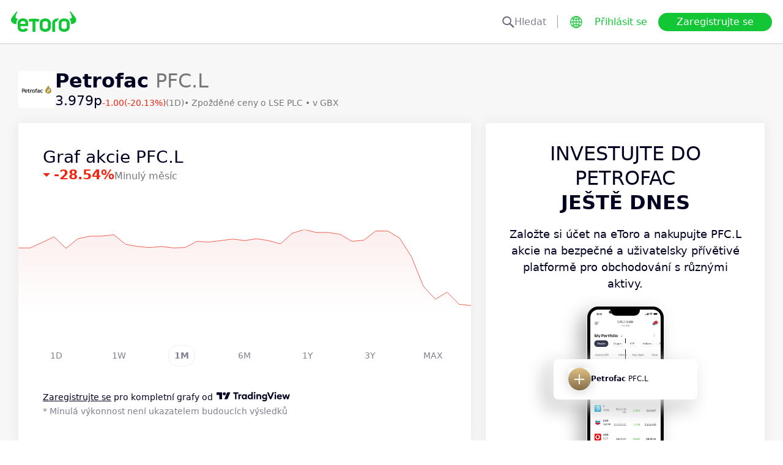

--- FILE ---
content_type: text/html; charset=utf-8
request_url: https://www.etoro.com/cs-cz/markets/pfc.l
body_size: 26173
content:
<!DOCTYPE html><!--marketing_seo_build--><html lang="cs-cz"><head data-generation-time="Thu Jan 22 2026 09:02:53 GMT+0000 (Coordinated Universal Time)"><script>(function(w,i,g){w[g]=w[g]||[];if(typeof w[g].push=='function')w[g].push(i)})
(window,'GTM-N7SQ5DP','google_tags_first_party');</script><script>(function(w,d,s,l){w[l]=w[l]||[];(function(){w[l].push(arguments);})('set', 'developer_id.dY2E1Nz', true);
		var f=d.getElementsByTagName(s)[0],
		j=d.createElement(s);j.async=true;j.src='/tagmetrics/';
		f.parentNode.insertBefore(j,f);
		})(window,document,'script','dataLayer');</script><meta charSet="utf-8"/><meta name="viewport" content="width=device-width, initial-scale=1"/><link rel="stylesheet" href="https://etoro-cdn.etorostatic.com/seo-pages/production/0.1.0-561-dc82a61/cs-cz/1/_next/static/chunks/f8dafe542cd6929a.css" data-precedence="next"/><link rel="stylesheet" href="https://etoro-cdn.etorostatic.com/seo-pages/production/0.1.0-561-dc82a61/cs-cz/1/_next/static/chunks/f0efa3f11ccbc115.css" data-precedence="next"/><link rel="stylesheet" href="https://etoro-cdn.etorostatic.com/seo-pages/production/0.1.0-561-dc82a61/cs-cz/1/_next/static/chunks/28d4d87073438514.css" data-precedence="next"/><link rel="preload" as="script" fetchPriority="low" href="https://etoro-cdn.etorostatic.com/seo-pages/production/0.1.0-561-dc82a61/cs-cz/1/_next/static/chunks/08e2d4553206ec80.js"/><script src="https://etoro-cdn.etorostatic.com/seo-pages/production/0.1.0-561-dc82a61/cs-cz/1/_next/static/chunks/4a2e6ca9bc162ffe.js" async=""></script><script src="https://etoro-cdn.etorostatic.com/seo-pages/production/0.1.0-561-dc82a61/cs-cz/1/_next/static/chunks/8b89b60031bf7467.js" async=""></script><script src="https://etoro-cdn.etorostatic.com/seo-pages/production/0.1.0-561-dc82a61/cs-cz/1/_next/static/chunks/5997132b61dec430.js" async=""></script><script src="https://etoro-cdn.etorostatic.com/seo-pages/production/0.1.0-561-dc82a61/cs-cz/1/_next/static/chunks/turbopack-5ce295485da368f1.js" async=""></script><script src="https://etoro-cdn.etorostatic.com/seo-pages/production/0.1.0-561-dc82a61/cs-cz/1/_next/static/chunks/ff1a16fafef87110.js" async=""></script><script src="https://etoro-cdn.etorostatic.com/seo-pages/production/0.1.0-561-dc82a61/cs-cz/1/_next/static/chunks/247eb132b7f7b574.js" async=""></script><script src="https://etoro-cdn.etorostatic.com/seo-pages/production/0.1.0-561-dc82a61/cs-cz/1/_next/static/chunks/9f943ca4b5029e24.js" async=""></script><script src="https://etoro-cdn.etorostatic.com/seo-pages/production/0.1.0-561-dc82a61/cs-cz/1/_next/static/chunks/6bcfe9a9c7c06f58.js" async=""></script><script src="https://etoro-cdn.etorostatic.com/seo-pages/production/0.1.0-561-dc82a61/cs-cz/1/_next/static/chunks/95da8979d9f27893.js" async=""></script><script src="https://etoro-cdn.etorostatic.com/seo-pages/production/0.1.0-561-dc82a61/cs-cz/1/_next/static/chunks/d1074ffb4bc9fd82.js" async=""></script><link rel="preload" href="https://accounts.google.com/gsi/client" as="script"/><link rel="icon" type="image/png" sizes="48x48" href="/favicon-48x48.png"/><link rel="icon" type="image/png" sizes="32x32" href="https://etoro-cdn.etorostatic.com/web-client/favicon/favicon-32x32.png"/><link rel="icon" type="image/png" sizes="16x16" href="https://etoro-cdn.etorostatic.com/web-client/favicon/favicon-16x16.png"/><link rel="icon" type="image/png" sizes="180x180" href="/apple-touch-icon.png"/><link rel="icon" type="image/png" href="/favicon.svg"/><link rel="icon" type="image/png" href="/favicon.ico"/><link rel="icon" type="image/png" href="/site.webmanifest"/><meta name="apple-mobile-web-app-title" content="eToro"/><title>Petrofac (PFC.L): Cena akcií, zprávy a prognózy analytiků – eToro </title><meta name="description" content="Sledujte v reálném čase cenu, kotace, zprávy a prognózy analytiků pro akcie Petrofac na eToro. Mějte přehled o tržních trendech a výkonnosti akcií."/><link rel="canonical" href="https://www.etoro.com/cs-cz/markets/pfc.l"/><link rel="alternate" hrefLang="ar" href="https://www.etoro.com/ar/markets/pfc.l"/><link rel="alternate" hrefLang="cs-cz" href="https://www.etoro.com/cs-cz/markets/pfc.l"/><link rel="alternate" hrefLang="en" href="https://www.etoro.com/markets/pfc.l"/><link rel="alternate" hrefLang="es" href="https://www.etoro.com/es/markets/pfc.l"/><link rel="alternate" hrefLang="da-dk" href="https://www.etoro.com/da-dk/markets/pfc.l"/><link rel="alternate" hrefLang="de" href="https://www.etoro.com/de/markets/pfc.l"/><link rel="alternate" hrefLang="fi" href="https://www.etoro.com/fi/markets/pfc.l"/><link rel="alternate" hrefLang="fr" href="https://www.etoro.com/fr/markets/pfc.l"/><link rel="alternate" hrefLang="it" href="https://www.etoro.com/it/markets/pfc.l"/><link rel="alternate" hrefLang="nb-no" href="https://www.etoro.com/nb-no/markets/pfc.l"/><link rel="alternate" hrefLang="nl" href="https://www.etoro.com/nl/markets/pfc.l"/><link rel="alternate" hrefLang="pl" href="https://www.etoro.com/pl/markets/pfc.l"/><link rel="alternate" hrefLang="pt-pt" href="https://www.etoro.com/pt-pt/markets/pfc.l"/><link rel="alternate" hrefLang="ro" href="https://www.etoro.com/ro/markets/pfc.l"/><link rel="alternate" hrefLang="ru" href="https://www.etoro.com/ru/markets/pfc.l"/><link rel="alternate" hrefLang="sv" href="https://www.etoro.com/sv/markets/pfc.l"/><link rel="alternate" hrefLang="vi-vn" href="https://www.etoro.com/vi-vn/markets/pfc.l"/><link rel="alternate" hrefLang="zh" href="https://www.etoro.com/zh/markets/pfc.l"/><link rel="alternate" hrefLang="zh-tw" href="https://www.etoro.com/zh-tw/markets/pfc.l"/><link rel="alternate" hrefLang="el" href="https://www.etoro.com/el/markets/pfc.l"/><link rel="alternate" hrefLang="x-default" href="https://www.etoro.com/markets/pfc.l"/><meta property="og:title" content="Petrofac (PFC.L): Cena akcií, zprávy a prognózy analytiků – eToro "/><meta property="og:description" content="Sledujte v reálném čase cenu, kotace, zprávy a prognózy analytiků pro akcie Petrofac na eToro. Mějte přehled o tržních trendech a výkonnosti akcií."/><meta property="og:url" content="https://www.etoro.com/cs-cz/markets/pfc.l"/><meta property="og:locale" content="cs-cz"/><meta property="og:image" content="https://etoro-cdn.etorostatic.com/market-avatars/pfc.l/150x150.png"/><meta property="og:type" content="website"/><meta name="twitter:card" content="summary_large_image"/><meta name="twitter:title" content="Petrofac (PFC.L): Cena akcií, zprávy a prognózy analytiků – eToro "/><meta name="twitter:description" content="Sledujte v reálném čase cenu, kotace, zprávy a prognózy analytiků pro akcie Petrofac na eToro. Mějte přehled o tržních trendech a výkonnosti akcií."/><meta name="twitter:image" content="https://etoro-cdn.etorostatic.com/market-avatars/pfc.l/150x150.png"/><link rel="icon" href="/favicon-48x48.png" type="image/png"/><link rel="icon" href="https://etoro-cdn.etorostatic.com/web-client/favicon/favicon-32x32.png" type="image/png"/><link rel="icon" href="https://etoro-cdn.etorostatic.com/web-client/favicon/favicon-16x16.png" type="image/png"/><link rel="apple-touch-icon" href="/apple-touch-icon.png"/><link rel="icon" href="/favicon.svg" type="image/svg+xml"/><link rel="shortcut icon" href="/favicon.ico"/><link rel="manifest" href="/site.webmanifest"/><script id="etoro-gtm">(function(w,d,s,l,i){w[l]=w[l]||[];w[l].push({'gtm.start':
            new Date().getTime(),event:'gtm.js'});var f=d.getElementsByTagName(s)[0],
        j=d.createElement(s),dl=l!='dataLayer'?'&l='+l:'';j.async=true;j.src=
        'https://www.googletagmanager.com/gtm.js?id='+i+dl;f.parentNode.insertBefore(j,f);
    })(window,document,'script','dataLayer','GTM-N7SQ5DP');</script><script type="application/ld+json">{"@context":"https://schema.org","@type":"Product","name":"Petrofac","description":"Petrofac Ltd je globální poskytovatel služeb specializující se na inženýring, dodávky, výstavbu a provoz pro energetický průmysl. Jeho primárním cílem je umožnit klientům bezpečně a efektivně rozvíjet a provozovat kritickou energetickou infrastrukturu napříč různými geografickými oblastmi.\n\nPetrofac Ltd, působící v sektoru energetických služeb, se zaměřuje na poskytování integrovaných řešení napříč celým životním cyklem energetických aktiv. Přístup společnosti pomáhá klientům úspěšně realizovat komplexní projekty a optimalizovat výkon jejich zařízení.\n\nMonitorujte cenu akcie PFC.L přidáním na váš watchlist na eToro.\n\nTento obsah byl vytvořen umělou inteligencí. Nemůžeme zaručit přesnost, úplnost ani aktuálnost poskytnutých informací.","image":"https://etoro-cdn.etorostatic.com/market-avatars/pfc.l/150x150.png","sku":"PFC.L","offers":{"@type":"Offer","price":3.979,"priceCurrency":"GBX","availability":"http://schema.org/InStock"}}</script><script src="https://etoro-cdn.etorostatic.com/seo-pages/production/0.1.0-561-dc82a61/cs-cz/1/_next/static/chunks/664adc71bc2617c2.js" noModule=""></script></head><body class=""><div hidden=""><!--$--><!--/$--></div><noscript><iframe src="https://www.googletagmanager.com/ns.html?id=GTM-N7SQ5DP" height="0" width="0" style="display:none;visibility:hidden"></iframe></noscript><div class="index-module-scss-module__KdAblW__root"><div class="index-module-scss-module__OD8KJq__headerPlaceholder"></div><header class="index-module-scss-module__OD8KJq__root" data-automation-id="SEO-page-header-wrapp"><div class="index-module-scss-module__OD8KJq__headerContainer"><div class="index-module-scss-module__OD8KJq__header"><div class="index-module-scss-module__OD8KJq__headerWrapper"><a href="https://www.etoro.com/cs-cz/" data-automation-id="HeaderLogoLink"><div class="index-module-scss-module__OD8KJq__logoPart"><div class="index-module-scss-module__OD8KJq__logoWrapper" style="position:relative"><img alt="eToro – investiční a obchodní platforma úvodní strana" loading="lazy" decoding="async" data-nimg="fill" style="position:absolute;height:100%;width:100%;left:0;top:0;right:0;bottom:0;color:transparent" src="https://etoro-cdn.etorostatic.com/web-client/img/login-logo-hd.png"/></div></div></a><div class="index-module-scss-module__OD8KJq__actionsDesktop"><div class="index-module-scss-module__HWkBpG__searchLabel" data-automation-id="SearchDesktopLabel"><div class="ets-dark-blue-60 index-module-scss-module__HWkBpG__searchPlaceholder"><img alt="Search" loading="lazy" width="20" height="20" decoding="async" data-nimg="1" style="color:transparent" src="https://etoro-cdn.etorostatic.com/seo-pages/images/search.svg"/>Hledat</div><div class="index-module-scss-module__HWkBpG__divider"></div></div><form class="index-module-scss-module__n6vB_a__searchForm" data-automation-id="SearchDesktopForm"><button type="submit" class="index-module-scss-module__n6vB_a__searchButton" data-automation-id="SearchDesktopButton"><img alt="Search" loading="lazy" width="20" height="20" decoding="async" data-nimg="1" class="index-module-scss-module__n6vB_a__searchIcon" style="color:transparent" src="https://etoro-cdn.etorostatic.com/seo-pages/images/search.svg"/></button><input class="ets-plain-text index-module-scss-module__n6vB_a__input" placeholder="Hledat" type="text" data-automation-id="SearchDesktopInput"/></form><div class="index-module-scss-module__ls5w0a__languagesSwitcher"><div class="index-module-scss-module__ls5w0a__languagesSwitcherIcon" data-automation-id="language_icon"><img alt="Languages" loading="lazy" width="20" height="20" decoding="async" data-nimg="1" style="color:transparent" src="https://etoro-cdn.etorostatic.com/seo-pages/images/languagesWorld.svg"/></div><span class="index-module-scss-module__ls5w0a__languageLabel">Jazyk</span></div><a data-automation-id="HeaderLoginButton" class="ets-button-no-borders-green ets-button-small" href="https://www.etoro.com/cs-cz/login">Přihlásit se</a><a data-automation-id="HeaderSignUpButton" class="ets-button-green ets-button-medium" href="https://www.etoro.com/cs-cz/accounts/sign-up">Zaregistrujte se</a></div><div class="index-module-scss-module__OD8KJq__actionsMobile"><div class="index-module-scss-module___mDQ0a__root"><a data-automation-id="HeaderMobileActionsLoginButton" class="ets-button-no-borders-black ets-button-small index-module-scss-module__Rx9o8a__underline index-module-scss-module___mDQ0a__homepageButton" href="https://www.etoro.com/cs-cz/login">Přihlásit se</a><div class="index-module-scss-module___mDQ0a__mobileDivider"></div><div class="index-module-scss-module__5gRMAW__burgerContainer" data-automation-id="BurgerIcon"><span class="index-module-scss-module__5gRMAW__line index-module-scss-module__5gRMAW__topLine"></span><span class="index-module-scss-module__5gRMAW__line index-module-scss-module__5gRMAW__mediumLine"></span><span class="index-module-scss-module__5gRMAW__line index-module-scss-module__5gRMAW__bottomLine"></span></div></div></div></div></div></div></header><div class="index-module-scss-module__KdAblW__page"><div class="index-module-scss-module__O4JXva__widgets"><div class="index-module-scss-module__O4JXva__titleContainer"><div class="index-module-scss-module__O4JXva__widgetLeftColumn" data-automation-id="title-widget"><div class="index-module-scss-module__lV_PRW__root"><div class="index-module-scss-module__DQ2PEW__root"><div class="index-module-scss-module__DQ2PEW__iconWrapper" style="position:relative"><img alt="Stocks-PFC.L-Petrofac" loading="lazy" decoding="async" data-nimg="fill" class="index-module-scss-module__DQ2PEW__icon" style="position:absolute;height:100%;width:100%;left:0;top:0;right:0;bottom:0;color:transparent" src="https://etoro-cdn.etorostatic.com/market-avatars/pfc.l/150x150.png"/></div><div class="index-module-scss-module__DQ2PEW__content"><h1 class="ets-title-h1 ets-dark-medium-gray index-module-scss-module__DQ2PEW__title"><b>Petrofac </b> PFC.L</h1><div class="index-module-scss-module__DQ2PEW__instrumentInfo"><div class="index-module-scss-module__DQ2PEW__priceInfo"><span data-automation-id="InstrumentShortInfoPrice" class="ets-title-h3 ets-number index-module-scss-module__DQ2PEW__price">3.979‎p‎</span><span data-automation-id="InstrumentShortInfoDelta" class="ets-font-xxs ets-number ets-negative">-1.00</span><span data-automation-id="InstrumentShortInfoDeltaPercent" class="ets-font-xxs ets-number ets-negative">(-20.13%)</span><span class="ets-font-xxs ets-dark-medium-gray">(1D)</span></div><div><span class="ets-font-xxs ets-dark-medium-gray index-module-scss-module__KQe35G__delimiter"> • </span><span class="ets-font-xxs ets-dark-medium-gray">Zpožděné ceny o<!-- --> <!-- -->LSE PLC</span><span class="ets-font-xxs ets-dark-medium-gray index-module-scss-module__KQe35G__delimiter"> • </span><span class="ets-font-xxs ets-dark-medium-gray">v GBX</span></div></div></div></div></div></div></div></div><div class="index-module-scss-module__O4JXva__widgets"><style>
 #AssetPageContainer {
    display: flex;
    flex-direction: column;
  
    @media (min-width: 1024px) {
      display: block;
    }
  }
</style><div class="index-module-scss-module__O4JXva__container" id="AssetPageContainer"><div class="index-module-scss-module__O4JXva__widgetRightColumn" style="order:5" data-automation-id="forecast-widget"><div class="index-module-scss-module__O4JXva__anchor" id="forecast"></div></div><div class="index-module-scss-module__O4JXva__widgetRightColumn mobileEvenWidget" style="order:4" data-automation-id="cta-widget"><div class="index-module-scss-module__O4JXva__anchor" id="cta"></div><div data-automation-id="WidgetContainer" class="index-module-scss-module__4yH8cW__root index-module-scss-module__ILWE8a__ctaWidget index-module-scss-module__ILWE8a__widget"><div><div class="index-module-scss-module__USmNyG__root"><div class="ets-title-h1 index-module-scss-module__USmNyG__title">Investujte do Petrofac <br /><b>ještě dnes</b></div><div class="ets-plain-text index-module-scss-module__USmNyG__description">Založte si účet na eToro a nakupujte PFC.L akcie na bezpečné a uživatelsky přívětivé platformě pro obchodování s různými aktivy.</div><div class="index-module-scss-module__USmNyG__phone"><div class="index-module-scss-module__jJfk1W__root" style="position:relative"><img data-automation-id="PhoneWithImageContentImage" alt="Obchodujte Petrofac" loading="lazy" decoding="async" data-nimg="fill" class="index-module-scss-module__jJfk1W__image" style="position:absolute;height:100%;width:100%;left:0;top:0;right:0;bottom:0;color:transparent" src="https://etoro-cdn.etorostatic.com/seo-pages/images/ctaStockPortfolio.png"/><div class="index-module-scss-module__jJfk1W__phoneScreenNotch"></div><div class="index-module-scss-module__jJfk1W__phoneControl index-module-scss-module__jJfk1W__phoneControlPrimary"></div><div class="index-module-scss-module__jJfk1W__phoneControl index-module-scss-module__jJfk1W__phoneControlLeft index-module-scss-module__jJfk1W__phoneControlMute"></div><div class="index-module-scss-module__jJfk1W__phoneControl index-module-scss-module__jJfk1W__phoneControlLeft index-module-scss-module__jJfk1W__phoneControlVolumeUp"></div><div class="index-module-scss-module__jJfk1W__phoneControl index-module-scss-module__jJfk1W__phoneControlLeft index-module-scss-module__jJfk1W__phoneControlVolumeDown"></div></div><div class="index-module-scss-module__USmNyG__instrumentInfo"><div class="index-module-scss-module__USmNyG__instrumentInfoIcon index-module-scss-module__USmNyG__instrumentInfoIconLogo" style="position:relative"><img alt="Obchodujte Petrofac" loading="lazy" decoding="async" data-nimg="fill" style="position:absolute;height:100%;width:100%;left:0;top:0;right:0;bottom:0;color:transparent" src="https://etoro-cdn.etorostatic.com/market-avatars/pfc.l/150x150.png"/></div><div class="index-module-scss-module__USmNyG__instrumentInfoName"><b>Petrofac</b> <!-- -->PFC.L</div><div style="background-color:#856E4A;width:37px" class="index-module-scss-module__USmNyG__instrumentInfoIcon index-module-scss-module__USmNyG__instrumentInfoIconRounded index-module-scss-module__USmNyG__instrumentInfoIconOut"><svg class="index-module-scss-module__USmNyG__plusIcon" viewBox="0 0 38 39" xmlns="http://www.w3.org/2000/svg" fill="#F7F7F7"><rect x="9.0127" y="18.2498" width="20.0568" height="2.50711" rx="1.25355"></rect><rect x="17.7876" y="29.5317" width="20.0568" height="2.50711" rx="1.25355" transform="rotate(-90 17.7876 29.5317)"></rect></svg></div></div></div><div class="index-module-scss-module__USmNyG__button"><a data-automation-id="CTAButton" class="ets-button-green ets-button-large" href="https://www.etoro.com/cs-cz/accounts/sign-up">Koupit Petrofac</a></div></div></div></div></div><div class="index-module-scss-module__O4JXva__widgetRightColumn" style="order:7" data-automation-id="trending-widget"><div class="index-module-scss-module__O4JXva__anchor" id="trending"></div><div data-automation-id="WidgetContainer" class="index-module-scss-module__4yH8cW__root"><div><div class="ets-title-h2" data-automation-id="widget-title"><h2>Trendové <b>akcie</b></h2></div><div class="ets-plain-text ets-no-hyphen index-module-scss-module__yRXdwG__description" data-automation-id="widget-description">Podívejte se na akcie s největšími nárůsty denního objemu obchodování oproti jejich tříměsíčnímu průměru.</div></div><div><div class="index-module-scss-module__FbOL9q__root"><div class="index-module-scss-module__FbOL9q__column"><div class="index-module-scss-module__FbOL9q__row" data-automation-id="trending-instruments-card"><a href="https://www.etoro.com/cs-cz/markets/indv.l"><div class="index-module-scss-module__EvJ6dq__row"><img alt="Cena Indivior PLC" loading="lazy" width="60" height="60" decoding="async" data-nimg="1" class="index-module-scss-module__EvJ6dq__icon" style="color:transparent" src="https://etoro-cdn.etorostatic.com/market-avatars/2751/150x150.png"/><div class="ets-plain-text ets-bold index-module-scss-module__EvJ6dq__instrumentName">INDV.L</div><div class="ets-plain-text ets-dark-blue-60 index-module-scss-module__EvJ6dq__instrumentDisplayName">Indivior PLC</div><div class="ets-plain-text ets-number ets-bold index-module-scss-module__EvJ6dq__price">1,243.13‎p‎</div><div class="ets-plain-text ets-number ets-positive index-module-scss-module__EvJ6dq__deltaPercent" data-automation-id="TrendingRowDeltaPercent">+1.55%</div></div></a><hr class="index-module-scss-module__FbOL9q__horizontalLine"/></div><div class="index-module-scss-module__FbOL9q__row" data-automation-id="trending-instruments-card"><a href="https://www.etoro.com/cs-cz/markets/flng.ol"><div class="index-module-scss-module__EvJ6dq__row"><img alt="Cena FLEX LNG Ltd" loading="lazy" width="60" height="60" decoding="async" data-nimg="1" class="index-module-scss-module__EvJ6dq__icon" style="color:transparent" src="https://etoro-cdn.etorostatic.com/market-avatars/12837/150x150.png"/><div class="ets-plain-text ets-bold index-module-scss-module__EvJ6dq__instrumentName">FLNG.OL</div><div class="ets-plain-text ets-dark-blue-60 index-module-scss-module__EvJ6dq__instrumentDisplayName">FLEX LNG Ltd</div><div class="ets-plain-text ets-number ets-bold index-module-scss-module__EvJ6dq__price">248.62‎kr‎</div><div class="ets-plain-text ets-number index-module-scss-module__EvJ6dq__deltaPercent" data-automation-id="TrendingRowDeltaPercent">0%</div></div></a><hr class="index-module-scss-module__FbOL9q__horizontalLine"/></div><div class="index-module-scss-module__FbOL9q__row" data-automation-id="trending-instruments-card"><a href="https://www.etoro.com/cs-cz/markets/3808.hk"><div class="index-module-scss-module__EvJ6dq__row"><img alt="Cena Sinotruk Hong Kong Ltd" loading="lazy" width="60" height="60" decoding="async" data-nimg="1" class="index-module-scss-module__EvJ6dq__icon" style="color:transparent" src="https://etoro-cdn.etorostatic.com/market-avatars/13737/150x150.png"/><div class="ets-plain-text ets-bold index-module-scss-module__EvJ6dq__instrumentName">3808.HK</div><div class="ets-plain-text ets-dark-blue-60 index-module-scss-module__EvJ6dq__instrumentDisplayName">Sinotruk Hong Kong Ltd</div><div class="ets-plain-text ets-number ets-bold index-module-scss-module__EvJ6dq__price">32.83‎$‎</div><div class="ets-plain-text ets-number ets-positive index-module-scss-module__EvJ6dq__deltaPercent" data-automation-id="TrendingRowDeltaPercent">+1.83%</div></div></a><hr class="index-module-scss-module__FbOL9q__horizontalLine"/></div><div class="index-module-scss-module__FbOL9q__row" data-automation-id="trending-instruments-card"><a href="https://www.etoro.com/cs-cz/markets/saro"><div class="index-module-scss-module__EvJ6dq__row"><img alt="Cena StandardAero Inc" loading="lazy" width="60" height="60" decoding="async" data-nimg="1" class="index-module-scss-module__EvJ6dq__icon" style="color:transparent" src="https://etoro-cdn.etorostatic.com/market-avatars/14437/150x150.png"/><div class="ets-plain-text ets-bold index-module-scss-module__EvJ6dq__instrumentName">SARO</div><div class="ets-plain-text ets-dark-blue-60 index-module-scss-module__EvJ6dq__instrumentDisplayName">StandardAero Inc</div><div class="ets-plain-text ets-number ets-bold index-module-scss-module__EvJ6dq__price">31.93‎$‎</div><div class="ets-plain-text ets-number ets-negative index-module-scss-module__EvJ6dq__deltaPercent" data-automation-id="TrendingRowDeltaPercent">-0.31%</div></div></a><hr class="index-module-scss-module__FbOL9q__horizontalLine"/></div></div><div class="index-module-scss-module__FbOL9q__column"><div class="index-module-scss-module__FbOL9q__row" data-automation-id="trending-instruments-card"><a href="https://www.etoro.com/cs-cz/markets/dwl.l"><div class="index-module-scss-module__EvJ6dq__row"><img alt="Cena Dowlais Group PLC" loading="lazy" width="60" height="60" decoding="async" data-nimg="1" class="index-module-scss-module__EvJ6dq__icon" style="color:transparent" src="https://etoro-cdn.etorostatic.com/market-avatars/1443/150x150.png"/><div class="ets-plain-text ets-bold index-module-scss-module__EvJ6dq__instrumentName">DWL.L</div><div class="ets-plain-text ets-dark-blue-60 index-module-scss-module__EvJ6dq__instrumentDisplayName">Dowlais Group PLC</div><div class="ets-plain-text ets-number ets-bold index-module-scss-module__EvJ6dq__price">97.35‎p‎</div><div class="ets-plain-text ets-number ets-positive index-module-scss-module__EvJ6dq__deltaPercent" data-automation-id="TrendingRowDeltaPercent">+0.67%</div></div></a><hr class="index-module-scss-module__FbOL9q__horizontalLine"/></div><div class="index-module-scss-module__FbOL9q__row" data-automation-id="trending-instruments-card"><a href="https://www.etoro.com/cs-cz/markets/nrp.nv"><div class="index-module-scss-module__EvJ6dq__row"><img alt="Cena Nepi Rockcastle NV" loading="lazy" width="60" height="60" decoding="async" data-nimg="1" class="index-module-scss-module__EvJ6dq__icon" style="color:transparent" src="https://etoro-cdn.etorostatic.com/market-avatars/12644/150x150.png"/><div class="ets-plain-text ets-bold index-module-scss-module__EvJ6dq__instrumentName">NRP.NV</div><div class="ets-plain-text ets-dark-blue-60 index-module-scss-module__EvJ6dq__instrumentDisplayName">Nepi Rockcastle NV</div><div class="ets-plain-text ets-number ets-bold index-module-scss-module__EvJ6dq__price">7.68‎€‎</div><div class="ets-plain-text ets-number ets-positive index-module-scss-module__EvJ6dq__deltaPercent" data-automation-id="TrendingRowDeltaPercent">+1.05%</div></div></a><hr class="index-module-scss-module__FbOL9q__horizontalLine"/></div><div class="index-module-scss-module__FbOL9q__row" data-automation-id="trending-instruments-card"><a href="https://www.etoro.com/cs-cz/markets/cury.l"><div class="index-module-scss-module__EvJ6dq__row"><img alt="Cena Currys PLC" loading="lazy" width="60" height="60" decoding="async" data-nimg="1" class="index-module-scss-module__EvJ6dq__icon" style="color:transparent" src="https://etoro-cdn.etorostatic.com/market-avatars/2679/150x150.png"/><div class="ets-plain-text ets-bold index-module-scss-module__EvJ6dq__instrumentName">CURY.L</div><div class="ets-plain-text ets-dark-blue-60 index-module-scss-module__EvJ6dq__instrumentDisplayName">Currys PLC</div><div class="ets-plain-text ets-number ets-bold index-module-scss-module__EvJ6dq__price">139.09‎p‎</div><div class="ets-plain-text ets-number ets-positive index-module-scss-module__EvJ6dq__deltaPercent" data-automation-id="TrendingRowDeltaPercent">+3.19%</div></div></a><hr class="index-module-scss-module__FbOL9q__horizontalLine"/></div><div class="index-module-scss-module__FbOL9q__row" data-automation-id="trending-instruments-card"><a href="https://www.etoro.com/cs-cz/markets/qia.de"><div class="index-module-scss-module__EvJ6dq__row"><img alt="Cena QIAGEN" loading="lazy" width="60" height="60" decoding="async" data-nimg="1" class="index-module-scss-module__EvJ6dq__icon" style="color:transparent" src="https://etoro-cdn.etorostatic.com/market-avatars/2514/150x150.png"/><div class="ets-plain-text ets-bold index-module-scss-module__EvJ6dq__instrumentName">QIA.DE</div><div class="ets-plain-text ets-dark-blue-60 index-module-scss-module__EvJ6dq__instrumentDisplayName">QIAGEN</div><div class="ets-plain-text ets-number ets-bold index-module-scss-module__EvJ6dq__price">46.96‎€‎</div><div class="ets-plain-text ets-number ets-negative index-module-scss-module__EvJ6dq__deltaPercent" data-automation-id="TrendingRowDeltaPercent">-0.08%</div></div></a><hr class="index-module-scss-module__FbOL9q__horizontalLine"/></div></div></div></div></div></div><div class="index-module-scss-module__O4JXva__widgetRightColumn" style="order:9" data-automation-id="news-widget"><div class="index-module-scss-module__O4JXva__anchor" id="news"></div></div><div class="index-module-scss-module__O4JXva__widgetRightColumn mobileEvenWidget" style="order:12" data-automation-id="aboutSecondary-widget"><div class="index-module-scss-module__O4JXva__anchor" id="aboutSecondary"></div></div><div class="index-module-scss-module__O4JXva__widgetLeftColumn" style="order:1" data-automation-id="priceChart-widget"><div class="index-module-scss-module__O4JXva__anchor" id="priceChart"></div><div data-automation-id="WidgetContainer" class="index-module-scss-module__4yH8cW__root index-module-scss-module__-_GOEa__priceChartWidget index-module-scss-module__-_GOEa__widget"><div><div class="index-module-scss-module__Z1Fihq__root"><div class="index-module-scss-module__Z1Fihq__header"><div class="index-module-scss-module__IBDT3a__root"><div class="index-module-scss-module__IBDT3a__mainInfo"><h2 class="ets-title-h2">Graf akcie PFC.L</h2><div class="index-module-scss-module__IBDT3a__priceInfo"><div class="index-module-scss-module__IBDT3a__deltaInfo"><div data-automation-id="PriceChartHeaderTriangle" class="index-module-scss-module__IBDT3a__triangleValueNegative"></div><div class="ets-title-h3 ets-bold index-module-scss-module__IBDT3a__deltaPercent ets-negative">‎-28.54‎</div></div><div class="ets-info ets-dark-medium-gray" data-automation-id="PriceChartHeaderPeriodText">Minulý měsíc</div></div></div></div></div><div data-automation-id="PriceChartContent" style="height:230px" class="index-module-scss-module__Z1Fihq__chartContainer"><div class="index-module-scss-module__Z1Fihq__chartSvg"><svg version="1.1" xmlns="http://www.w3.org/2000/svg" width="100%" height="178" viewBox="0 0 1000 178" role="img" aria-label=""><defs><filter id="highcharts-drop-shadow-1"><feDropShadow dx="1" dy="1" flood-color="#000000" flood-opacity="0.75" stdDeviation="2.5"></feDropShadow></filter><clipPath id="highcharts-c2w8o5l-8-"><rect x="0" y="0" width="1000" height="178" fill="none"></rect></clipPath><clipPath id="highcharts-c2w8o5l-12-"><rect x="0" y="0" width="1000" height="178" fill="none"></rect></clipPath><linearGradient x1="0" y1="0" x2="0" y2="1" id="highcharts-c2w8o5l-13"><stop offset="0" stop-color="#fceeee" stop-opacity="1"></stop><stop offset="1" stop-color="#fceeee00" stop-opacity="1"></stop></linearGradient></defs><rect fill="#ffffff" filter="none" x="0" y="0" width="1000" height="178" rx="0" ry="0"></rect><g data-z-index="3" filter="none"><g data-z-index="0.1" opacity="1" transform="translate(0,0) scale(1 1)" clip-path="url(#highcharts-c2w8o5l-12-)"><path fill="url(#highcharts-c2w8o5l-13)" d="M 0 40.63860667634253 L 26.31578947368421 40.63860667634253 L 52.63157894736842 28.447024673439742 L 78.94736842105263 16.255442670536954 L 105.26315789473684 41.45137880986937 L 131.57894736842104 20.319303338171267 L 157.89473684210526 14.629898403483288 L 184.21052631578945 14.629898403483288 L 210.52631578947367 11.378809869375882 L 236.8421052631579 32.51088534107398 L 263.1578947368421 37.38751814223513 L 289.4736842105263 39.82583454281563 L 315.7894736842105 37.38751814223513 L 342.10526315789474 40.63860667634253 L 368.4210526315789 39.82583454281563 L 394.7368421052631 26.00870827285917 L 421.05263157894734 27.63425253991291 L 447.36842105263156 24.383164005805504 L 473.6842105263158 21.132075471698098 L 499.99999999999994 24.383164005805504 L 526.3157894736842 20.319303338171267 L 552.6315789473684 24.383164005805504 L 578.9473684210526 31.69811320754715 L 605.2631578947368 8.127721335268477 L 631.578947368421 0 L 657.8947368421052 6.502177068214811 L 684.2105263157895 6.502177068214811 L 710.5263157894736 10.566037735849049 L 736.8421052631578 26.00870827285917 L 763.1578947368421 23.570391872278673 L 789.4736842105262 3.2510885341074056 L 815.7894736842105 3.2510885341074056 L 842.1052631578947 18.693759071117526 L 868.4210526315788 60.06386066763425 L 894.7368421052631 125.41074020319299 L 921.0526315789473 153.8577648766328 L 947.3684210526316 138.4150943396226 L 973.6842105263157 165.155297532656 L 999.9999999999999 168 L 1000 178 L 973.6842105263158 178 L 947.3684210526316 178 L 921.0526315789474 178 L 894.7368421052631 178 L 868.421052631579 178 L 842.1052631578948 178 L 815.7894736842105 178 L 789.4736842105264 178 L 763.1578947368421 178 L 736.8421052631579 178 L 710.5263157894738 178 L 684.2105263157895 178 L 657.8947368421052 178 L 631.578947368421 178 L 605.2631578947369 178 L 578.9473684210527 178 L 552.6315789473684 178 L 526.3157894736842 178 L 500.00000000000006 178 L 473.68421052631584 178 L 447.36842105263156 178 L 421.0526315789474 178 L 394.73684210526324 178 L 368.42105263157896 178 L 342.1052631578948 178 L 315.7894736842105 178 L 289.47368421052636 178 L 263.1578947368422 178 L 236.84210526315792 178 L 210.52631578947376 178 L 184.21052631578948 178 L 157.89473684210532 178 L 131.57894736842115 178 L 105.26315789473688 178 L 78.94736842105272 178 L 52.63157894736844 178 L 26.315789473684276 178 L 1.1368683772161603e-13 178 Z" data-z-index="0"></path><path fill="none" d="M 0 40.63860667634253 L 26.31578947368421 40.63860667634253 L 52.63157894736842 28.447024673439742 L 78.94736842105263 16.255442670536954 L 105.26315789473684 41.45137880986937 L 131.57894736842104 20.319303338171267 L 157.89473684210526 14.629898403483288 L 184.21052631578945 14.629898403483288 L 210.52631578947367 11.378809869375882 L 236.8421052631579 32.51088534107398 L 263.1578947368421 37.38751814223513 L 289.4736842105263 39.82583454281563 L 315.7894736842105 37.38751814223513 L 342.10526315789474 40.63860667634253 L 368.4210526315789 39.82583454281563 L 394.7368421052631 26.00870827285917 L 421.05263157894734 27.63425253991291 L 447.36842105263156 24.383164005805504 L 473.6842105263158 21.132075471698098 L 499.99999999999994 24.383164005805504 L 526.3157894736842 20.319303338171267 L 552.6315789473684 24.383164005805504 L 578.9473684210526 31.69811320754715 L 605.2631578947368 8.127721335268477 L 631.578947368421 0 L 657.8947368421052 6.502177068214811 L 684.2105263157895 6.502177068214811 L 710.5263157894736 10.566037735849049 L 736.8421052631578 26.00870827285917 L 763.1578947368421 23.570391872278673 L 789.4736842105262 3.2510885341074056 L 815.7894736842105 3.2510885341074056 L 842.1052631578947 18.693759071117526 L 868.4210526315788 60.06386066763425 L 894.7368421052631 125.41074020319299 L 921.0526315789473 153.8577648766328 L 947.3684210526316 138.4150943396226 L 973.6842105263157 165.155297532656 L 999.9999999999999 168" data-z-index="1" stroke="#ee2614" stroke-width="1" stroke-linejoin="round" stroke-linecap="round" filter="none"></path><path fill="none" d="M 0 40.63860667634253 L 26.31578947368421 40.63860667634253 L 52.63157894736842 28.447024673439742 L 78.94736842105263 16.255442670536954 L 105.26315789473684 41.45137880986937 L 131.57894736842104 20.319303338171267 L 157.89473684210526 14.629898403483288 L 184.21052631578945 14.629898403483288 L 210.52631578947367 11.378809869375882 L 236.8421052631579 32.51088534107398 L 263.1578947368421 37.38751814223513 L 289.4736842105263 39.82583454281563 L 315.7894736842105 37.38751814223513 L 342.10526315789474 40.63860667634253 L 368.4210526315789 39.82583454281563 L 394.7368421052631 26.00870827285917 L 421.05263157894734 27.63425253991291 L 447.36842105263156 24.383164005805504 L 473.6842105263158 21.132075471698098 L 499.99999999999994 24.383164005805504 L 526.3157894736842 20.319303338171267 L 552.6315789473684 24.383164005805504 L 578.9473684210526 31.69811320754715 L 605.2631578947368 8.127721335268477 L 631.578947368421 0 L 657.8947368421052 6.502177068214811 L 684.2105263157895 6.502177068214811 L 710.5263157894736 10.566037735849049 L 736.8421052631578 26.00870827285917 L 763.1578947368421 23.570391872278673 L 789.4736842105262 3.2510885341074056 L 815.7894736842105 3.2510885341074056 L 842.1052631578947 18.693759071117526 L 868.4210526315788 60.06386066763425 L 894.7368421052631 125.41074020319299 L 921.0526315789473 153.8577648766328 L 947.3684210526316 138.4150943396226 L 973.6842105263157 165.155297532656 L 999.9999999999999 168" data-z-index="2" stroke-linecap="round" stroke-linejoin="round" stroke="rgba(192,192,192,0.0001)" stroke-width="21"></path></g></g></svg></div></div><div class="index-module-scss-module__Z1Fihq__periods"><div class="index-module-scss-module__ldOxaW__root"><div class="index-module-scss-module__ldOxaW__periods"><div class="ets-secondary-info ets-dark-medium-gray index-module-scss-module__ldOxaW__period" data-automation-id="PriceChartPeriodPeriod">1D</div><div class="ets-secondary-info ets-dark-medium-gray index-module-scss-module__ldOxaW__period" data-automation-id="PriceChartPeriodPeriod">1W</div><div class="ets-secondary-info ets-dark-medium-gray index-module-scss-module__ldOxaW__period ets-bold ets-dark-blue index-module-scss-module__ldOxaW__activePeriod" data-automation-id="PriceChartPeriodActivePeriod">1M</div><div class="ets-secondary-info ets-dark-medium-gray index-module-scss-module__ldOxaW__period" data-automation-id="PriceChartPeriodPeriod">6M</div><div class="ets-secondary-info ets-dark-medium-gray index-module-scss-module__ldOxaW__period" data-automation-id="PriceChartPeriodPeriod">1Y</div><div class="ets-secondary-info ets-dark-medium-gray index-module-scss-module__ldOxaW__period" data-automation-id="PriceChartPeriodPeriod">3Y</div><div class="ets-secondary-info ets-dark-medium-gray index-module-scss-module__ldOxaW__period" data-automation-id="PriceChartPeriodPeriod">MAX</div></div></div></div><div class="index-module-scss-module__Z1Fihq__proChatReference"><div><div data-automation-id="PriceChartProReferenceText"><span class="ets-secondary-info index-module-scss-module__ibFIva__title"><a href="https://www.etoro.com/cs-cz/accounts/sign-up" target="_blank">Zaregistrujte se</a> pro kompletní grafy od</span><img alt="TradingView logo" loading="lazy" width="120" height="16" decoding="async" data-nimg="1" class="index-module-scss-module__ibFIva__chartRefLogo" style="color:transparent" src="https://etoro-cdn.etorostatic.com/seo-pages/images/tradingViewLogo.svg"/></div><div class="ets-secondary-info ets-dark-blue-60 index-module-scss-module__ibFIva__disclaimer">* Minulá výkonnost není ukazatelem budoucích výsledků</div></div></div></div></div></div></div><div class="index-module-scss-module__O4JXva__widgetLeftColumn mobileEvenWidget" style="order:2" data-automation-id="tableOfContent-widget"><div class="index-module-scss-module__O4JXva__anchor" id="tableOfContent"></div><div data-automation-id="WidgetContainer" class="index-module-scss-module__4yH8cW__root index-module-scss-module__2I77hW__tableOfContentWidget index-module-scss-module__2I77hW__widget"><div><div class="index-module-scss-module__jwyylq__root"><div class="index-module-scss-module__jwyylq__content"><ul class="index-module-scss-module__jwyylq__contentInner"><div class="ets-plain-text ets-dark-blue-60 index-module-scss-module__jwyylq__actionTitle">Přejít na:</div><li class="index-module-scss-module__jwyylq__itemContainer" data-automation-id="toc-about"><a href="#about" class="ets-plain-text ets-color-dark-blue ets-link-option1 index-module-scss-module__jwyylq__item">O PFC.L &gt;</a></li><li class="index-module-scss-module__jwyylq__itemContainer" data-automation-id="toc-howToBuy"><a href="#howToBuy" class="ets-plain-text ets-color-dark-blue ets-link-option1 index-module-scss-module__jwyylq__item">Jak nakupovat? &gt;</a></li><li class="index-module-scss-module__jwyylq__itemContainer" data-automation-id="toc-topGuides"><a href="#topGuides" class="ets-plain-text ets-color-dark-blue ets-link-option1 index-module-scss-module__jwyylq__item">Nejlepší průvodci &gt;</a></li></ul></div></div></div></div></div><div class="index-module-scss-module__O4JXva__widgetLeftColumn" style="order:3" data-automation-id="overview-widget"><div class="index-module-scss-module__O4JXva__anchor" id="overview"></div><div data-automation-id="WidgetContainer" class="index-module-scss-module__4yH8cW__root index-module-scss-module__MD24ZW__overviewWidget index-module-scss-module__MD24ZW__widget index-module-scss-module__MD24ZW__overviewWidget--stable"><div><div class="index-module-scss-module__3e-Z_W__root"><div data-automation-id="OverviewIconContainer" class="index-module-scss-module__3e-Z_W__icon" style="position:relative"><img alt="Stabilní trend aktiva" loading="lazy" decoding="async" data-nimg="fill" style="position:absolute;height:100%;width:100%;left:0;top:0;right:0;bottom:0;color:transparent" src="https://etoro-cdn.etorostatic.com/seo-pages/images/overviewStable.svg"/></div><div class="index-module-scss-module__3e-Z_W__title"><div><div class="ets-title-h2" data-automation-id="widget-title"><h2>Cena akcie Petrofac <b>je tento týden stabilní.</b></h2></div></div><div class="index-module-scss-module__ApjPca__root" data-automation-id="overview-I-icon"><div class="ets-bold ets-dark-medium-gray index-module-scss-module__ApjPca__infoIcon" style="color:#13c636;border-color:#13c636">i</div><div class="index-module-scss-module__ApjPca__tooltip" data-automation-id="overview-widget-tooltip"><div class="index-module-scss-module__ApjPca__tooltipHeader" style="background-color:#13c636"></div><div class="ets-secondary-info ets-dark-blue index-module-scss-module__ApjPca__tooltipContent"><span>'Rostoucí' cena znamená, že týdenní cena vzrostla o více než 0,5%.<br />
'Klesající' cena znamená, že týdenní cena klesla o více než 0,5%.<br />
'Stabilní' cena znamená, že změna týdenní ceny se pohybuje v rozmezí -0,5% až 0,5%.</span></div></div></div></div><div class="ets-plain-text index-module-scss-module__3e-Z_W__description">Aktuální cena akcie PFC.L je dnes 3.979‎p‎ , což představuje změnu o ‎-20.13‎% za posledních 24 hodin a ‎0‎% za poslední týden. 
Aktuální tržní kapitalizace PFC.L je 20.89M‎p‎, s průměrným objemem 0 za poslední tři měsíce. 
P/E akcie je -0.05 a dividendový výnos činí 0%. Koeficient beta akcie je -0.42.</div></div></div></div></div><div class="index-module-scss-module__O4JXva__widgetLeftColumn mobileEvenWidget" style="order:8" data-automation-id="stats-widget"><div class="index-module-scss-module__O4JXva__anchor" id="stats"></div><div data-automation-id="WidgetContainer" class="index-module-scss-module__4yH8cW__root index-module-scss-module__J6eIdq__statsWidget index-module-scss-module__J6eIdq__widget"><div><div class="ets-title-h2" data-automation-id="widget-title">Klíčové metriky PFC.L</div></div><div><div class="index-module-scss-module__FbOL9q__root"><div class="index-module-scss-module__FbOL9q__column"><div class="index-module-scss-module__FbOL9q__row"><div class="index-module-scss-module__KBhbnW__row"><div class="index-module-scss-module__KBhbnW__labelInfo"><div class="ets-plain-text ets-dark-medium-gray" data-automation-id="stats-title">Tržní kapitalizace</div><div class="index-module-scss-module__ApjPca__root" data-automation-id="stats-I-icons"><div class="ets-bold ets-dark-medium-gray index-module-scss-module__ApjPca__infoIcon" style="color:#13c636;border-color:#13c636">i</div><div class="index-module-scss-module__ApjPca__tooltip" data-automation-id="stats-tooltips"><div class="index-module-scss-module__ApjPca__tooltipHeader" style="background-color:#13c636"></div><div class="ets-secondary-info ets-dark-blue index-module-scss-module__ApjPca__tooltipContent">Celková hodnota všech akcií společnosti, která se vypočítá vynásobením ceny akcií celkovým počtem akcií v oběhu.</div></div></div></div><div class="ets-info ets-bold ets-number">20.89M‎p‎</div></div><hr class="index-module-scss-module__FbOL9q__horizontalLine"/></div><div class="index-module-scss-module__FbOL9q__row"><div class="index-module-scss-module__KBhbnW__row"><div class="index-module-scss-module__KBhbnW__labelInfo"><div class="ets-plain-text ets-dark-medium-gray" data-automation-id="stats-title">Denní rozsah</div><div class="index-module-scss-module__ApjPca__root" data-automation-id="stats-I-icons"><div class="ets-bold ets-dark-medium-gray index-module-scss-module__ApjPca__infoIcon" style="color:#13c636;border-color:#13c636">i</div><div class="index-module-scss-module__ApjPca__tooltip" data-automation-id="stats-tooltips"><div class="index-module-scss-module__ApjPca__tooltipHeader" style="background-color:#13c636"></div><div class="ets-secondary-info ets-dark-blue index-module-scss-module__ApjPca__tooltipContent">Zobrazuje nejvyšší a nejnižší ceny daného dne.</div></div></div></div><div class="index-module-scss-module__04bRtq__root"><div class="ets-info ets-bold index-module-scss-module__04bRtq__values">4.852‎p‎<!-- --> -<!-- --> <!-- -->6.08‎p‎</div><div class="index-module-scss-module__04bRtq__progressWrapper"><div class="index-module-scss-module__04bRtq__progress"><div class="index-module-scss-module__04bRtq__triangle" style="left:0%" data-automation-id="InfoRangeTriangle"></div><div class="index-module-scss-module__04bRtq__line"></div></div></div></div></div><hr class="index-module-scss-module__FbOL9q__horizontalLine"/></div><div class="index-module-scss-module__FbOL9q__row"><div class="index-module-scss-module__KBhbnW__row"><div class="index-module-scss-module__KBhbnW__labelInfo"><div class="ets-plain-text ets-dark-medium-gray" data-automation-id="stats-title">Rozsah za 52 týdnů</div><div class="index-module-scss-module__ApjPca__root" data-automation-id="stats-I-icons"><div class="ets-bold ets-dark-medium-gray index-module-scss-module__ApjPca__infoIcon" style="color:#13c636;border-color:#13c636">i</div><div class="index-module-scss-module__ApjPca__tooltip" data-automation-id="stats-tooltips"><div class="index-module-scss-module__ApjPca__tooltipHeader" style="background-color:#13c636"></div><div class="ets-secondary-info ets-dark-blue index-module-scss-module__ApjPca__tooltipContent">Zobrazuje nejvyšší a nejnižší ceny za poslední rok.</div></div></div></div><div class="index-module-scss-module__04bRtq__root"><div class="ets-info ets-bold index-module-scss-module__04bRtq__values">4.593‎p‎<!-- --> -<!-- --> <!-- -->79.43‎p‎</div><div class="index-module-scss-module__04bRtq__progressWrapper"><div class="index-module-scss-module__04bRtq__progress"><div class="index-module-scss-module__04bRtq__triangle" style="left:0%" data-automation-id="InfoRangeTriangle"></div><div class="index-module-scss-module__04bRtq__line"></div></div></div></div></div><hr class="index-module-scss-module__FbOL9q__horizontalLine"/></div><div class="index-module-scss-module__FbOL9q__row"><div class="index-module-scss-module__KBhbnW__row"><div class="index-module-scss-module__KBhbnW__labelInfo"><div class="ets-plain-text ets-dark-medium-gray" data-automation-id="stats-title">Průměrný objem (3 měsíce)</div><div class="index-module-scss-module__ApjPca__root" data-automation-id="stats-I-icons"><div class="ets-bold ets-dark-medium-gray index-module-scss-module__ApjPca__infoIcon" style="color:#13c636;border-color:#13c636">i</div><div class="index-module-scss-module__ApjPca__tooltip" data-automation-id="stats-tooltips"><div class="index-module-scss-module__ApjPca__tooltipHeader" style="background-color:#13c636"></div><div class="ets-secondary-info ets-dark-blue index-module-scss-module__ApjPca__tooltipContent">Průměrný počet akcií obchodovaných za den za poslední tři měsíce</div></div></div></div><div class="ets-info ets-bold ets-number">0</div></div><hr class="index-module-scss-module__FbOL9q__horizontalLine"/></div><div class="index-module-scss-module__FbOL9q__row"><div class="index-module-scss-module__KBhbnW__row"><div class="index-module-scss-module__KBhbnW__labelInfo"><div class="ets-plain-text ets-dark-medium-gray" data-automation-id="stats-title">Poměr ceny a zisku</div><div class="index-module-scss-module__ApjPca__root" data-automation-id="stats-I-icons"><div class="ets-bold ets-dark-medium-gray index-module-scss-module__ApjPca__infoIcon" style="color:#13c636;border-color:#13c636">i</div><div class="index-module-scss-module__ApjPca__tooltip" data-automation-id="stats-tooltips"><div class="index-module-scss-module__ApjPca__tooltipHeader" style="background-color:#13c636"></div><div class="ets-secondary-info ets-dark-blue index-module-scss-module__ApjPca__tooltipContent">Výsledek ceny akcie tohoto aktiva vydělený jeho ziskem na akcii.</div></div></div></div><div class="ets-info ets-bold ets-number">-0.05</div></div><hr class="index-module-scss-module__FbOL9q__horizontalLine"/></div></div><div class="index-module-scss-module__FbOL9q__column"><div class="index-module-scss-module__FbOL9q__row"><div class="index-module-scss-module__KBhbnW__row"><div class="index-module-scss-module__KBhbnW__labelInfo"><div class="ets-plain-text ets-dark-medium-gray" data-automation-id="stats-title">Tržby</div><div class="index-module-scss-module__ApjPca__root" data-automation-id="stats-I-icons"><div class="ets-bold ets-dark-medium-gray index-module-scss-module__ApjPca__infoIcon" style="color:#13c636;border-color:#13c636">i</div><div class="index-module-scss-module__ApjPca__tooltip" data-automation-id="stats-tooltips"><div class="index-module-scss-module__ApjPca__tooltipHeader" style="background-color:#13c636"></div><div class="ets-secondary-info ets-dark-blue index-module-scss-module__ApjPca__tooltipContent">Celkový příjem z prodeje zboží a služeb této společnosti v loňském roce.</div></div></div></div><div class="ets-info ets-bold ets-number">2.01B‎p‎</div></div><hr class="index-module-scss-module__FbOL9q__horizontalLine"/></div><div class="index-module-scss-module__FbOL9q__row"><div class="index-module-scss-module__KBhbnW__row"><div class="index-module-scss-module__KBhbnW__labelInfo"><div class="ets-plain-text ets-dark-medium-gray" data-automation-id="stats-title">Dividenda (výnos)</div><div class="index-module-scss-module__ApjPca__root" data-automation-id="stats-I-icons"><div class="ets-bold ets-dark-medium-gray index-module-scss-module__ApjPca__infoIcon" style="color:#13c636;border-color:#13c636">i</div><div class="index-module-scss-module__ApjPca__tooltip" data-automation-id="stats-tooltips"><div class="index-module-scss-module__ApjPca__tooltipHeader" style="background-color:#13c636"></div><div class="ets-secondary-info ets-dark-blue index-module-scss-module__ApjPca__tooltipContent">Částka, kterou společnost vyplácí každý rok v dividendách relativně vůči ceně akcií.</div></div></div></div><div class="ets-info ets-bold ets-number">0‎p‎ (0%)</div></div><hr class="index-module-scss-module__FbOL9q__horizontalLine"/></div><div class="index-module-scss-module__FbOL9q__row"><div class="index-module-scss-module__KBhbnW__row"><div class="index-module-scss-module__KBhbnW__labelInfo"><div class="ets-plain-text ets-dark-medium-gray" data-automation-id="stats-title">Předchozí uzavření</div><div class="index-module-scss-module__ApjPca__root" data-automation-id="stats-I-icons"><div class="ets-bold ets-dark-medium-gray index-module-scss-module__ApjPca__infoIcon" style="color:#13c636;border-color:#13c636">i</div><div class="index-module-scss-module__ApjPca__tooltip" data-automation-id="stats-tooltips"><div class="index-module-scss-module__ApjPca__tooltipHeader" style="background-color:#13c636"></div><div class="ets-secondary-info ets-dark-blue index-module-scss-module__ApjPca__tooltipContent">Konečná cena tohoto aktiva na konci posledního obchodního dne.</div></div></div></div><div class="ets-info ets-bold ets-number">3.979‎p‎</div></div><hr class="index-module-scss-module__FbOL9q__horizontalLine"/></div><div class="index-module-scss-module__FbOL9q__row"><div class="index-module-scss-module__KBhbnW__row"><div class="index-module-scss-module__KBhbnW__labelInfo"><div class="ets-plain-text ets-dark-medium-gray" data-automation-id="stats-title">Výnosy z akcie</div><div class="index-module-scss-module__ApjPca__root" data-automation-id="stats-I-icons"><div class="ets-bold ets-dark-medium-gray index-module-scss-module__ApjPca__infoIcon" style="color:#13c636;border-color:#13c636">i</div><div class="index-module-scss-module__ApjPca__tooltip" data-automation-id="stats-tooltips"><div class="index-module-scss-module__ApjPca__tooltipHeader" style="background-color:#13c636"></div><div class="ets-secondary-info ets-dark-blue index-module-scss-module__ApjPca__tooltipContent">Celkový zisk společnosti vydělený počtem akcií, které vydala.</div></div></div></div><div class="ets-info ets-bold ets-number">-0.84‎p‎</div></div><hr class="index-module-scss-module__FbOL9q__horizontalLine"/></div><div class="index-module-scss-module__FbOL9q__row"><div class="index-module-scss-module__KBhbnW__row"><div class="index-module-scss-module__KBhbnW__labelInfo"><div class="ets-plain-text ets-dark-medium-gray" data-automation-id="stats-title">Beta</div><div class="index-module-scss-module__ApjPca__root" data-automation-id="stats-I-icons"><div class="ets-bold ets-dark-medium-gray index-module-scss-module__ApjPca__infoIcon" style="color:#13c636;border-color:#13c636">i</div><div class="index-module-scss-module__ApjPca__tooltip" data-automation-id="stats-tooltips"><div class="index-module-scss-module__ApjPca__tooltipHeader" style="background-color:#13c636"></div><div class="ets-secondary-info ets-dark-blue index-module-scss-module__ApjPca__tooltipContent">Měřítko toho, zda nějaké aktivum zažívá, nebo nezažívá cenové pohyby v souladu s širším trhem.</div></div></div></div><div class="ets-info ets-bold ets-number">-0.42</div></div><hr class="index-module-scss-module__FbOL9q__horizontalLine"/></div></div></div></div></div></div><div class="index-module-scss-module__O4JXva__widgetLeftColumn mobileEvenWidget" style="order:6" data-automation-id="howToBuy-widget"><div class="index-module-scss-module__O4JXva__anchor" id="howToBuy"></div><div data-automation-id="WidgetContainer" class="index-module-scss-module__4yH8cW__root"><div><div class="ets-title-h2" data-automation-id="widget-title"><h2>Jak mohu <b>koupit akcie Petrofac?</b></h2></div><div class="ets-plain-text ets-no-hyphen index-module-scss-module__yRXdwG__description" data-automation-id="widget-description">Pokud chcete zakoupit Petrofac:</div></div><div><div class="index-module-scss-module__8Vavda__steps"><div class="index-module-scss-module__8Vavda__step"><div class="index-module-scss-module__8Vavda__stepNumber">01</div><div class="ets-plain-text index-module-scss-module__8Vavda__stepText"><p><b>Vytvořte si účet eToro:</b></p>
 Zaregistrujte si účet eToro a ověřte svou identitu.</div></div><div class="index-module-scss-module__8Vavda__step"><div class="index-module-scss-module__8Vavda__stepNumber">02</div><div class="ets-plain-text index-module-scss-module__8Vavda__stepText"><p><b>Vložte prostředky:</b></p> Vložte peníze na svůj účet eToro pomocí preferované platební metody.</div></div><div class="index-module-scss-module__8Vavda__step"><div class="index-module-scss-module__8Vavda__stepNumber">03</div><div class="ets-plain-text index-module-scss-module__8Vavda__stepText"><p><b>Vyhledejte a nakupujte:</b></p> Prohledejte stránku Petrofac (PFC.L) a zadejte příkaz k nákupu Petrofac.</div></div></div><div class="index-module-scss-module__8Vavda__button"><a data-automation-id="HowToBuyCtaButton" class="ets-button-green ets-button-large" href="https://www.etoro.com/cs-cz/accounts/sign-up">Koupit Petrofac</a></div><div class="ets-plain-text index-module-scss-module__8Vavda__guide" data-automation-id="link-of-academy">Hledáte vice informací? Prostudujte si našeho průvodce v <a href="https://www.etoro.com/cs-cz/stocks/trading-and-investing-in-stocks/" target="_blank">Akademii</a>.</div></div></div></div><div class="index-module-scss-module__O4JXva__widgetLeftColumn" style="order:11" data-automation-id="about-widget"><div class="index-module-scss-module__O4JXva__anchor" id="about"></div><div data-automation-id="WidgetContainer" class="index-module-scss-module__4yH8cW__root"><div><div class="ets-title-h2" data-automation-id="widget-title">Co je <b>Petrofac</b>?</div></div><div><div class="index-module-scss-module__hy6sWW__content">Petrofac Ltd je globální poskytovatel služeb specializující se na inženýring, dodávky, výstavbu a provoz pro energetický průmysl. Jeho primárním cílem je umožnit klientům bezpečně a efektivně rozvíjet a provozovat kritickou energetickou infrastrukturu napříč různými geografickými oblastmi.<br /><br />Petrofac Ltd, působící v sektoru energetických služeb, se zaměřuje na poskytování integrovaných řešení napříč celým životním cyklem energetických aktiv. Přístup společnosti pomáhá klientům úspěšně realizovat komplexní projekty a optimalizovat výkon jejich zařízení.<br /><br />Monitorujte cenu akcie PFC.L přidáním na váš watchlist na eToro.<br /><br />Tento obsah byl vytvořen umělou inteligencí. Nemůžeme zaručit přesnost, úplnost ani aktuálnost poskytnutých informací.</div><div class="index-module-scss-module__hLrTEq__root"><div class="index-module-scss-module__hLrTEq__instrumentInfoContainer"><div class="index-module-scss-module__hLrTEq__instrumentInfo"><div class="ets-dark-blue-60 ets-plain-text index-module-scss-module__hLrTEq__instrumentInfoTitle">CEO</div><div class="ets-dark-blue ets-plain-text ets-bold">Tareq Kawash</div></div><div class="index-module-scss-module__hLrTEq__instrumentInfo"><div class="ets-dark-blue-60 ets-plain-text index-module-scss-module__hLrTEq__instrumentInfoTitle">Zaměstnanci</div><div class="ets-dark-blue ets-plain-text ets-bold">0</div></div><div class="index-module-scss-module__hLrTEq__instrumentInfo"><div class="ets-dark-blue-60 ets-plain-text index-module-scss-module__hLrTEq__instrumentInfoTitle">Založeno</div><div class="ets-dark-blue ets-plain-text ets-bold">1981</div></div><div class="index-module-scss-module__hLrTEq__instrumentInfo"><div class="ets-dark-blue-60 ets-plain-text index-module-scss-module__hLrTEq__instrumentInfoTitle">Sídlo</div><div class="ets-dark-blue ets-plain-text ets-bold">London, Greater London, GB</div></div></div><div class="index-module-scss-module__hLrTEq__line"></div><div class="index-module-scss-module__hLrTEq__buttons"><a target="_blank" href="https://www.etoro.com/cs-cz/discover/screener?SectorNameId=147"><div class="index-module-scss-module__hLrTEq__button">Stavebnictví</div></a><a target="_blank" href="https://www.etoro.com/cs-cz/discover/screener?InternalExchangeId=7"><div class="index-module-scss-module__hLrTEq__button">Londýn</div></a></div><div class="index-module-scss-module__hLrTEq__line"></div></div><div class="index-module-scss-module__UR_ZeW__button" data-automation-id="about-button"><a class="ets-button-green ets-button-large" href="https://www.etoro.com/cs-cz/accounts/sign-up">Začít</a></div></div></div></div><div class="index-module-scss-module__O4JXva__widgetLeftColumn mobileEvenWidget" style="order:10" data-automation-id="topGuides-widget"><div class="index-module-scss-module__O4JXva__anchor" id="topGuides"></div><div data-automation-id="WidgetContainer" class="index-module-scss-module__4yH8cW__root index-module-scss-module__bEPaHa__topGuidesWidget index-module-scss-module__bEPaHa__widget"><div><div class="ets-title-h2" data-automation-id="widget-title">Nejlepší <b>průvodci</b></div><div class="ets-plain-text ets-no-hyphen index-module-scss-module__yRXdwG__description" data-automation-id="widget-description">Náš výběr nejrelevantnějších průvodců z Akademie eToro</div></div><div><div class="index-module-scss-module__dM6CbG__root"><div class="index-module-scss-module__CaAo7W__root"><a class="index-module-scss-module__CaAo7W__imageContainer" href="https://www.etoro.com/cs-cz/stocks/top-artificial-intelligence-stocks-to-buy/" target="_blank" data-automation-id="TopGuideImageLink" style="position:relative"><img alt="AI akcie připravené na růst v roce 2025" loading="lazy" decoding="async" data-nimg="fill" class="index-module-scss-module__CaAo7W__image" style="position:absolute;height:100%;width:100%;left:0;top:0;right:0;bottom:0;color:transparent" src="https://www.etoro.com/wp-content/uploads/2025/02/CZ-Top-AI-Stocks-2025_Thumbnails.png"/></a><div class="index-module-scss-module__CaAo7W__infoPart"><div><a class="ets-plain-text index-module-scss-module__CaAo7W__title" href="https://www.etoro.com/cs-cz/stocks/top-artificial-intelligence-stocks-to-buy/" target="_blank" data-automation-id="TopGuideTitleLink" style="position:relative">AI akcie připravené na růst v roce 2025</a><div class="ets-plain-text ets-dark-blue-60 index-module-scss-module__CaAo7W__description">Vybavte se do roku 2025 AI akciemi. Prozkoumejte slibný růst akcií Nvidia, Broadcom, CrowdStrike, Arista Networks a Amphenol v odborné analýze od eToro.</div></div><a class="ets-secondary-info index-module-scss-module__CaAo7W__readMore" href="https://www.etoro.com/cs-cz/stocks/top-artificial-intelligence-stocks-to-buy/" target="_blank" data-automation-id="TopGuideReadMoreLink" style="position:relative">Číst více</a></div></div><div class="index-module-scss-module__CaAo7W__root"><a class="index-module-scss-module__CaAo7W__imageContainer" href="https://www.etoro.com/cs-cz/stocks/trading-and-investing-in-stocks/" target="_blank" data-automation-id="TopGuideImageLink" style="position:relative"><img alt="Obchodování a investování s akciemi" loading="lazy" decoding="async" data-nimg="fill" class="index-module-scss-module__CaAo7W__image" style="position:absolute;height:100%;width:100%;left:0;top:0;right:0;bottom:0;color:transparent" src="https://www.etoro.com/wp-content/uploads/2020/11/CZ-Stock-Trading-and-Investing-for-Beginners-576x385-1.png"/></a><div class="index-module-scss-module__CaAo7W__infoPart"><div><a class="ets-plain-text index-module-scss-module__CaAo7W__title" href="https://www.etoro.com/cs-cz/stocks/trading-and-investing-in-stocks/" target="_blank" data-automation-id="TopGuideTitleLink" style="position:relative">Obchodování a investování s akciemi</a><div class="ets-plain-text ets-dark-blue-60 index-module-scss-module__CaAo7W__description">Zajímá vás svět akcií, ale nevíte, kde začít? V našem průvodci najdete vše, co by začátečníci měli vědět o obchodování s akciemi a investování do nich.</div></div><a class="ets-secondary-info index-module-scss-module__CaAo7W__readMore" href="https://www.etoro.com/cs-cz/stocks/trading-and-investing-in-stocks/" target="_blank" data-automation-id="TopGuideReadMoreLink" style="position:relative">Číst více</a></div></div><div class="index-module-scss-module__CaAo7W__root"><a class="index-module-scss-module__CaAo7W__imageContainer" href="https://www.etoro.com/cs-cz/investing/how-to-identify-dividend-stocks/" target="_blank" data-automation-id="TopGuideImageLink" style="position:relative"><img alt="Jak vybrat vhodné dividendové akcie?" loading="lazy" decoding="async" data-nimg="fill" class="index-module-scss-module__CaAo7W__image" style="position:absolute;height:100%;width:100%;left:0;top:0;right:0;bottom:0;color:transparent" src="https://www.etoro.com/wp-content/uploads/2024/06/CZ-How-to-identify-dividend-stocks-576x385-1.png"/></a><div class="index-module-scss-module__CaAo7W__infoPart"><div><a class="ets-plain-text index-module-scss-module__CaAo7W__title" href="https://www.etoro.com/cs-cz/investing/how-to-identify-dividend-stocks/" target="_blank" data-automation-id="TopGuideTitleLink" style="position:relative">Jak vybrat vhodné dividendové akcie?</a><div class="ets-plain-text ets-dark-blue-60 index-module-scss-module__CaAo7W__description">Kvalitní dividendové akcie mohou posílit vaše portfolio a zajistit stabilní pasivní příjem. Zjistěte, jak je správně vybírat a jak investovat efektivně.</div></div><a class="ets-secondary-info index-module-scss-module__CaAo7W__readMore" href="https://www.etoro.com/cs-cz/investing/how-to-identify-dividend-stocks/" target="_blank" data-automation-id="TopGuideReadMoreLink" style="position:relative">Číst více</a></div></div></div><div class="index-module-scss-module__DYYr1W__root"><a class="ets-plain-text ets-link-option1 index-module-scss-module__DYYr1W__link" target="_blank" href="https://www.etoro.com/academy/" data-automation-id="academy-link">Přejděte do Akademie &gt;</a></div></div></div></div><div class="index-module-scss-module__O4JXva__widgetLeftColumn mobileHidden" style="order:-1" data-automation-id="ctaSecondary-widget"><div class="index-module-scss-module__O4JXva__anchor" id="ctaSecondary"></div><div data-automation-id="WidgetContainer" class="index-module-scss-module__4yH8cW__root index-module-scss-module__OxAohG__ctaSecondaryWidget index-module-scss-module__OxAohG__widget"><div><div class="index-module-scss-module__KgC2Rq__root"><div class="index-module-scss-module__KgC2Rq__phone"><img alt="Graph" data-automation-id="graph-image" loading="lazy" width="312" height="253" decoding="async" data-nimg="1" class="index-module-scss-module__KgC2Rq__graph" style="color:transparent" src="https://etoro-cdn.etorostatic.com/seo-pages/images/ctaGraph.svg"/><div class="index-module-scss-module__jJfk1W__root" style="position:relative"><img data-automation-id="PhoneWithImageContentImage" alt="Obchodujte Petrofac" loading="lazy" decoding="async" data-nimg="fill" class="index-module-scss-module__jJfk1W__image" style="position:absolute;height:100%;width:100%;left:0;top:0;right:0;bottom:0;color:transparent" src="https://etoro-cdn.etorostatic.com/seo-pages/images/ctaBalance.jpg"/><div class="index-module-scss-module__jJfk1W__phoneScreenNotch"></div><div class="index-module-scss-module__jJfk1W__phoneControl index-module-scss-module__jJfk1W__phoneControlPrimary"></div><div class="index-module-scss-module__jJfk1W__phoneControl index-module-scss-module__jJfk1W__phoneControlLeft index-module-scss-module__jJfk1W__phoneControlMute"></div><div class="index-module-scss-module__jJfk1W__phoneControl index-module-scss-module__jJfk1W__phoneControlLeft index-module-scss-module__jJfk1W__phoneControlVolumeUp"></div><div class="index-module-scss-module__jJfk1W__phoneControl index-module-scss-module__jJfk1W__phoneControlLeft index-module-scss-module__jJfk1W__phoneControlVolumeDown"></div></div></div><div class="index-module-scss-module__KgC2Rq__content"><div class="ets-title-h1 index-module-scss-module__KgC2Rq__title">Investujte do Petrofac <br /><b>ještě dnes</b></div><div class="ets-plain-text index-module-scss-module__KgC2Rq__description">Založte si účet na eToro a nakupujte PFC.L akcie na bezpečné a uživatelsky přívětivé platformě pro obchodování s různými aktivy.</div><div class="index-module-scss-module__KgC2Rq__button"><a data-automation-id="CTASecondaryButton" class="ets-button-green ets-button-large" href="https://www.etoro.com/cs-cz/accounts/sign-up">Začít</a></div></div></div></div></div></div><div class="index-module-scss-module__O4JXva__widgetLeftColumn mobileEvenWidget" style="order:14" data-automation-id="faq-widget"><div class="index-module-scss-module__O4JXva__anchor" id="faq"></div><div data-automation-id="WidgetContainer" class="index-module-scss-module__4yH8cW__root"><div><div class="ets-title-h2" data-automation-id="widget-title"><h2>Časté dotazy</h2></div></div><div><div class="index-module-scss-module__u-cYCa__root"><input id="faqToggle-_R_6jl4luknpfivb_" type="checkbox" class="index-module-scss-module__u-cYCa__faqToggle"/><label for="faqToggle-_R_6jl4luknpfivb_" class="index-module-scss-module__u-cYCa__label"><div class="index-module-scss-module__u-cYCa__question"><div class="ets-plain-text index-module-scss-module__u-cYCa__questionText" data-automation-id="faq-question">Jaká je aktuální cena akcie Petrofac?</div><div class="index-module-scss-module__u-cYCa__plus" data-automation-id="faq-icon-plus">+</div></div></label><div class="index-module-scss-module__u-cYCa__answerContainer"><div data-automation-id="faq-answer" class="ets-plain-text index-module-scss-module__u-cYCa__answer">Aktuální cena akcie PFC.L je 3.979‎p‎.</div></div></div><div class="index-module-scss-module__u-cYCa__root"><input id="faqToggle-_R_ajl4luknpfivb_" type="checkbox" class="index-module-scss-module__u-cYCa__faqToggle"/><label for="faqToggle-_R_ajl4luknpfivb_" class="index-module-scss-module__u-cYCa__label"><div class="index-module-scss-module__u-cYCa__question"><div class="ets-plain-text index-module-scss-module__u-cYCa__questionText" data-automation-id="faq-question">Jaký je cenový cíl pro akcie Petrofac?</div><div class="index-module-scss-module__u-cYCa__plus" data-automation-id="faq-icon-plus">+</div></div></label><div class="index-module-scss-module__u-cYCa__answerContainer"><div data-automation-id="faq-answer" class="ets-plain-text index-module-scss-module__u-cYCa__answer">Průměrný cenový cíl pro akcie Petrofac je 3.979‎p‎. <a target="_blank">Zaregistrujte se</a> na eToro a získejte detailní prognózy analytiků i cenové cíle.</div></div></div><div class="index-module-scss-module__u-cYCa__root"><input id="faqToggle-_R_ejl4luknpfivb_" type="checkbox" class="index-module-scss-module__u-cYCa__faqToggle"/><label for="faqToggle-_R_ejl4luknpfivb_" class="index-module-scss-module__u-cYCa__label"><div class="index-module-scss-module__u-cYCa__question"><div class="ets-plain-text index-module-scss-module__u-cYCa__questionText" data-automation-id="faq-question">Jaké jsou prognózy analytiků pro akcie Petrofac?</div><div class="index-module-scss-module__u-cYCa__plus" data-automation-id="faq-icon-plus">+</div></div></label><div class="index-module-scss-module__u-cYCa__answerContainer"><div data-automation-id="faq-answer" class="ets-plain-text index-module-scss-module__u-cYCa__answer">Analytici nabízí prognózy pro akcie Petrofac na základě tržních trendů, finančních zpráv a očekávaného růstu. Podívejte se na prognózu budoucího vývoje cen.</div></div></div><div class="index-module-scss-module__u-cYCa__root"><input id="faqToggle-_R_ijl4luknpfivb_" type="checkbox" class="index-module-scss-module__u-cYCa__faqToggle"/><label for="faqToggle-_R_ijl4luknpfivb_" class="index-module-scss-module__u-cYCa__label"><div class="index-module-scss-module__u-cYCa__question"><div class="ets-plain-text index-module-scss-module__u-cYCa__questionText" data-automation-id="faq-question">Jaká je tržní hodnota Petrofac? </div><div class="index-module-scss-module__u-cYCa__plus" data-automation-id="faq-icon-plus">+</div></div></label><div class="index-module-scss-module__u-cYCa__answerContainer"><div data-automation-id="faq-answer" class="ets-plain-text index-module-scss-module__u-cYCa__answer">Tržní kapitalizace Petrofac je 20.89M‎p‎ </div></div></div></div></div></div><div class="index-module-scss-module__O4JXva__widgetLeftColumn" style="order:15" data-automation-id="dailyMovers-widget"><div class="index-module-scss-module__O4JXva__anchor" id="dailyMovers"></div><div data-automation-id="WidgetContainer" class="index-module-scss-module__4yH8cW__root index-module-scss-module__YN6fOG__dailyMoversWidget"><div><div class="ets-title-h2" data-automation-id="widget-title"><b>Denní</b> ukazatele pohybu</div><div class="ets-plain-text ets-no-hyphen index-module-scss-module__yRXdwG__description" data-automation-id="widget-description">Prozkoumejte největší hybatele akcií na trhu. </div></div><div><div class="index-module-scss-module__FbOL9q__root index-module-scss-module__FbOL9q__rootCarousel"><div class="index-module-scss-module__FbOL9q__column index-module-scss-module__FbOL9q__carouselColumn index-module-scss-module__FbOL9q__columnDivider"><div class="index-module-scss-module__FbOL9q__row"><a data-automation-id="links-of-the-instruments-daily-movers" href="https://www.etoro.com/cs-cz/markets/zura"><div data-automation-id="DailyMoversRow" class="index-module-scss-module__o9DtCW__row index-module-scss-module__o9DtCW__rowFirst index-module-scss-module__o9DtCW__rowPositive"><img alt="Cena Zura Bio Limited" loading="lazy" width="60" height="60" decoding="async" data-nimg="1" class="index-module-scss-module__o9DtCW__icon" style="color:transparent" src="https://etoro-cdn.etorostatic.com/market-avatars/10276/150x150.png"/><div class="ets-plain-text ets-bold index-module-scss-module__o9DtCW__instrumentName" data-automation-id="names-of-the-instruments-daily-movers">ZURA</div><div class="ets-plain-text index-module-scss-module__o9DtCW__instrumentDisplayName">Zura Bio Limited</div><div class="ets-plain-text ets-number ets-bold ets-positive index-module-scss-module__o9DtCW__deltaPercent" data-automation-id="DailyMoversRowDeltaPercent">+<!-- -->26.15<!-- -->%</div></div></a><hr class="index-module-scss-module__FbOL9q__horizontalLine"/></div><div class="index-module-scss-module__FbOL9q__row"><a data-automation-id="links-of-the-instruments-daily-movers" href="https://www.etoro.com/cs-cz/markets/m5z.de"><div data-automation-id="DailyMoversRow" class="index-module-scss-module__o9DtCW__row index-module-scss-module__o9DtCW__rowPositive"><img alt="Cena Manz AG" loading="lazy" width="60" height="60" decoding="async" data-nimg="1" class="index-module-scss-module__o9DtCW__icon" style="color:transparent" src="https://etoro-cdn.etorostatic.com/market-avatars/12329/150x150.png"/><div class="ets-plain-text ets-bold index-module-scss-module__o9DtCW__instrumentName" data-automation-id="names-of-the-instruments-daily-movers">M5Z.DE</div><div class="ets-plain-text index-module-scss-module__o9DtCW__instrumentDisplayName">Manz AG</div><div class="ets-plain-text ets-number ets-bold ets-positive index-module-scss-module__o9DtCW__deltaPercent" data-automation-id="DailyMoversRowDeltaPercent">+<!-- -->25.94<!-- -->%</div></div></a><hr class="index-module-scss-module__FbOL9q__horizontalLine"/></div><div class="index-module-scss-module__FbOL9q__row"><a data-automation-id="links-of-the-instruments-daily-movers" href="https://www.etoro.com/cs-cz/markets/cue"><div data-automation-id="DailyMoversRow" class="index-module-scss-module__o9DtCW__row index-module-scss-module__o9DtCW__rowPositive"><img alt="Cena Cue Biopharma Inc" loading="lazy" width="60" height="60" decoding="async" data-nimg="1" class="index-module-scss-module__o9DtCW__icon" style="color:transparent" src="https://etoro-cdn.etorostatic.com/market-avatars/10966/150x150.png"/><div class="ets-plain-text ets-bold index-module-scss-module__o9DtCW__instrumentName" data-automation-id="names-of-the-instruments-daily-movers">CUE</div><div class="ets-plain-text index-module-scss-module__o9DtCW__instrumentDisplayName">Cue Biopharma Inc</div><div class="ets-plain-text ets-number ets-bold ets-positive index-module-scss-module__o9DtCW__deltaPercent" data-automation-id="DailyMoversRowDeltaPercent">+<!-- -->25.69<!-- -->%</div></div></a><hr class="index-module-scss-module__FbOL9q__horizontalLine"/></div><div class="index-module-scss-module__FbOL9q__row"><a data-automation-id="links-of-the-instruments-daily-movers" href="https://www.etoro.com/cs-cz/markets/ipok.de"><div data-automation-id="DailyMoversRow" class="index-module-scss-module__o9DtCW__row index-module-scss-module__o9DtCW__rowPositive"><img alt="Cena Heidelberger Beteiligungsholding AG" loading="lazy" width="60" height="60" decoding="async" data-nimg="1" class="index-module-scss-module__o9DtCW__icon" style="color:transparent" src="https://etoro-cdn.etorostatic.com/market-avatars/12585/150x150.png"/><div class="ets-plain-text ets-bold index-module-scss-module__o9DtCW__instrumentName" data-automation-id="names-of-the-instruments-daily-movers">IPOK.DE</div><div class="ets-plain-text index-module-scss-module__o9DtCW__instrumentDisplayName">Heidelberger Beteiligungsholding AG</div><div class="ets-plain-text ets-number ets-bold ets-positive index-module-scss-module__o9DtCW__deltaPercent" data-automation-id="DailyMoversRowDeltaPercent">+<!-- -->2.08<!-- -->%</div></div></a><hr class="index-module-scss-module__FbOL9q__horizontalLine"/></div></div><div class="index-module-scss-module__FbOL9q__column index-module-scss-module__FbOL9q__carouselColumn"><div class="index-module-scss-module__FbOL9q__row"><a data-automation-id="links-of-the-instruments-daily-movers" href="https://www.etoro.com/cs-cz/markets/surg"><div data-automation-id="DailyMoversRow" class="index-module-scss-module__o9DtCW__row index-module-scss-module__o9DtCW__rowFirst index-module-scss-module__o9DtCW__rowNegative"><img alt="Cena Surgepays Inc" loading="lazy" width="60" height="60" decoding="async" data-nimg="1" class="index-module-scss-module__o9DtCW__icon" style="color:transparent" src="https://etoro-cdn.etorostatic.com/market-avatars/11021/150x150.png"/><div class="ets-plain-text ets-bold index-module-scss-module__o9DtCW__instrumentName" data-automation-id="names-of-the-instruments-daily-movers">SURG</div><div class="ets-plain-text index-module-scss-module__o9DtCW__instrumentDisplayName">Surgepays Inc</div><div class="ets-plain-text ets-number ets-bold ets-negative index-module-scss-module__o9DtCW__deltaPercent" data-automation-id="DailyMoversRowDeltaPercent">-35.83<!-- -->%</div></div></a><hr class="index-module-scss-module__FbOL9q__horizontalLine"/></div><div class="index-module-scss-module__FbOL9q__row"><a data-automation-id="links-of-the-instruments-daily-movers" href="https://www.etoro.com/cs-cz/markets/abtec.ol"><div data-automation-id="DailyMoversRow" class="index-module-scss-module__o9DtCW__row index-module-scss-module__o9DtCW__rowNegative"><img alt="Cena Aqua Bio Technology ASA" loading="lazy" width="60" height="60" decoding="async" data-nimg="1" class="index-module-scss-module__o9DtCW__icon" style="color:transparent" src="https://etoro-cdn.etorostatic.com/market-avatars/12931/150x150.png"/><div class="ets-plain-text ets-bold index-module-scss-module__o9DtCW__instrumentName" data-automation-id="names-of-the-instruments-daily-movers">ABTEC.OL</div><div class="ets-plain-text index-module-scss-module__o9DtCW__instrumentDisplayName">Aqua Bio Technology ASA</div><div class="ets-plain-text ets-number ets-bold ets-negative index-module-scss-module__o9DtCW__deltaPercent" data-automation-id="DailyMoversRowDeltaPercent">-23.30<!-- -->%</div></div></a><hr class="index-module-scss-module__FbOL9q__horizontalLine"/></div><div class="index-module-scss-module__FbOL9q__row"><a data-automation-id="links-of-the-instruments-daily-movers" href="https://www.etoro.com/cs-cz/markets/negg"><div data-automation-id="DailyMoversRow" class="index-module-scss-module__o9DtCW__row index-module-scss-module__o9DtCW__rowNegative"><img alt="Cena Newegg Commerce Inc" loading="lazy" width="60" height="60" decoding="async" data-nimg="1" class="index-module-scss-module__o9DtCW__icon" style="color:transparent" src="https://etoro-cdn.etorostatic.com/market-avatars/6240/150x150.png"/><div class="ets-plain-text ets-bold index-module-scss-module__o9DtCW__instrumentName" data-automation-id="names-of-the-instruments-daily-movers">NEGG</div><div class="ets-plain-text index-module-scss-module__o9DtCW__instrumentDisplayName">Newegg Commerce Inc</div><div class="ets-plain-text ets-number ets-bold ets-negative index-module-scss-module__o9DtCW__deltaPercent" data-automation-id="DailyMoversRowDeltaPercent">-17.70<!-- -->%</div></div></a><hr class="index-module-scss-module__FbOL9q__horizontalLine"/></div><div class="index-module-scss-module__FbOL9q__row"><a data-automation-id="links-of-the-instruments-daily-movers" href="https://www.etoro.com/cs-cz/markets/altho.pa"><div data-automation-id="DailyMoversRow" class="index-module-scss-module__o9DtCW__row index-module-scss-module__o9DtCW__rowNegative"><img alt="Cena Metavisio SA" loading="lazy" width="60" height="60" decoding="async" data-nimg="1" class="index-module-scss-module__o9DtCW__icon" style="color:transparent" src="https://etoro-cdn.etorostatic.com/market-avatars/13048/150x150.png"/><div class="ets-plain-text ets-bold index-module-scss-module__o9DtCW__instrumentName" data-automation-id="names-of-the-instruments-daily-movers">ALTHO.PA</div><div class="ets-plain-text index-module-scss-module__o9DtCW__instrumentDisplayName">Metavisio SA</div><div class="ets-plain-text ets-number ets-bold ets-negative index-module-scss-module__o9DtCW__deltaPercent" data-automation-id="DailyMoversRowDeltaPercent">-5.71<!-- -->%</div></div></a><hr class="index-module-scss-module__FbOL9q__horizontalLine"/></div></div></div></div></div></div><div class="index-module-scss-module__O4JXva__ctaSticky index-module-scss-module__O4JXva__widgetLeftColumn mobileEvenWidget" style="order:16" data-automation-id="ctaSticky-widget"><div class="index-module-scss-module__O4JXva__anchor" id="ctaSticky"></div><div><a data-automation-id="CTAStickyButton" class="ets-button-green ets-button-large ets-button-full-width" href="https://www.etoro.com/cs-cz/accounts/sign-up">Koupit Petrofac</a></div></div></div></div></div><div class="index-module-scss-module__KdAblW__languageList" data-automation-id="languages_hidden_list"><div class="index-module-scss-module__iaCyVG__languages"><a href="https://www.etoro.com/markets/2060" class="index-module-scss-module__iaCyVG__languageWrapper" data-automation-id="LanguagesListLanguage-en"><div class="index-module-scss-module__Wukw3a__language"><img alt="English (UK)" loading="lazy" width="32" height="22" decoding="async" data-nimg="1" style="color:transparent" src="https://etoro-cdn.etorostatic.com/web-client/et/img/settings/general/flags/uk-flag.svg"/><span class="ets-plain-text index-module-scss-module__Wukw3a__languageLabel">English (UK)</span></div></a><a href="https://www.etoro.com/de/markets/2060" class="index-module-scss-module__iaCyVG__languageWrapper" data-automation-id="LanguagesListLanguage-de"><div class="index-module-scss-module__Wukw3a__language"><img alt="Deutsch" loading="lazy" width="32" height="22" decoding="async" data-nimg="1" style="color:transparent" src="https://etoro-cdn.etorostatic.com/web-client/et/img/settings/general/flags/german-flag.svg"/><span class="ets-plain-text index-module-scss-module__Wukw3a__languageLabel">Deutsch</span></div></a><a href="https://www.etoro.com/fr/markets/2060" class="index-module-scss-module__iaCyVG__languageWrapper" data-automation-id="LanguagesListLanguage-fr"><div class="index-module-scss-module__Wukw3a__language"><img alt="Français" loading="lazy" width="32" height="22" decoding="async" data-nimg="1" style="color:transparent" src="https://etoro-cdn.etorostatic.com/web-client/et/img/settings/general/flags/france-flag.svg"/><span class="ets-plain-text index-module-scss-module__Wukw3a__languageLabel">Français</span></div></a><a href="https://www.etoro.com/pl/markets/2060" class="index-module-scss-module__iaCyVG__languageWrapper" data-automation-id="LanguagesListLanguage-pl"><div class="index-module-scss-module__Wukw3a__language"><img alt="Polski" loading="lazy" width="32" height="22" decoding="async" data-nimg="1" style="color:transparent" src="https://etoro-cdn.etorostatic.com/web-client/et/img/settings/general/flags/poland-flag.svg"/><span class="ets-plain-text index-module-scss-module__Wukw3a__languageLabel">Polski</span></div></a><a href="https://www.etoro.com/pt-pt/markets/2060" class="index-module-scss-module__iaCyVG__languageWrapper" data-automation-id="LanguagesListLanguage-pt-pt"><div class="index-module-scss-module__Wukw3a__language"><img alt="Português" loading="lazy" width="32" height="22" decoding="async" data-nimg="1" style="color:transparent" src="https://etoro-cdn.etorostatic.com/web-client/et/img/settings/general/flags/portugal-flag.svg"/><span class="ets-plain-text index-module-scss-module__Wukw3a__languageLabel">Português</span></div></a><a href="https://www.etoro.com/da-dk/markets/2060" class="index-module-scss-module__iaCyVG__languageWrapper" data-automation-id="LanguagesListLanguage-da-dk"><div class="index-module-scss-module__Wukw3a__language"><img alt="Dansk" loading="lazy" width="32" height="22" decoding="async" data-nimg="1" style="color:transparent" src="https://etoro-cdn.etorostatic.com/web-client/et/img/settings/general/flags/denmark-flag.svg"/><span class="ets-plain-text index-module-scss-module__Wukw3a__languageLabel">Dansk</span></div></a><a href="https://www.etoro.com/fi/markets/2060" class="index-module-scss-module__iaCyVG__languageWrapper" data-automation-id="LanguagesListLanguage-fi"><div class="index-module-scss-module__Wukw3a__language"><img alt="Suomi" loading="lazy" width="32" height="22" decoding="async" data-nimg="1" style="color:transparent" src="https://etoro-cdn.etorostatic.com/web-client/et/img/settings/general/flags/finland-flag.svg"/><span class="ets-plain-text index-module-scss-module__Wukw3a__languageLabel">Suomi</span></div></a><a href="https://www.etoro.com/es/markets/2060" class="index-module-scss-module__iaCyVG__languageWrapper" data-automation-id="LanguagesListLanguage-es"><div class="index-module-scss-module__Wukw3a__language"><img alt="Español" loading="lazy" width="32" height="22" decoding="async" data-nimg="1" style="color:transparent" src="https://etoro-cdn.etorostatic.com/web-client/et/img/settings/general/flags/spain-flag.svg"/><span class="ets-plain-text index-module-scss-module__Wukw3a__languageLabel">Español</span></div></a><a href="https://www.etoro.com/ru/markets/2060" class="index-module-scss-module__iaCyVG__languageWrapper" data-automation-id="LanguagesListLanguage-ru"><div class="index-module-scss-module__Wukw3a__language"><img alt="Русский" loading="lazy" width="32" height="22" decoding="async" data-nimg="1" style="color:transparent" src="https://etoro-cdn.etorostatic.com/web-client/et/img/settings/general/flags/russia-flag.svg"/><span class="ets-plain-text index-module-scss-module__Wukw3a__languageLabel">Русский</span></div></a><a href="https://www.etoro.com/ar/markets/2060" class="index-module-scss-module__iaCyVG__languageWrapper" data-automation-id="LanguagesListLanguage-ar"><div class="index-module-scss-module__Wukw3a__language"><img alt="العربية" loading="lazy" width="32" height="22" decoding="async" data-nimg="1" style="color:transparent" src="https://etoro-cdn.etorostatic.com/web-client/et/img/settings/general/flags/arab-flag.svg"/><span class="ets-plain-text index-module-scss-module__Wukw3a__languageLabel">العربية</span></div></a><a href="https://www.etoro.com/nl/markets/2060" class="index-module-scss-module__iaCyVG__languageWrapper" data-automation-id="LanguagesListLanguage-nl"><div class="index-module-scss-module__Wukw3a__language"><img alt="Nederlands" loading="lazy" width="32" height="22" decoding="async" data-nimg="1" style="color:transparent" src="https://etoro-cdn.etorostatic.com/web-client/et/img/settings/general/flags/netherlands-flag.svg"/><span class="ets-plain-text index-module-scss-module__Wukw3a__languageLabel">Nederlands</span></div></a><a href="https://www.etoro.com/sv/markets/2060" class="index-module-scss-module__iaCyVG__languageWrapper" data-automation-id="LanguagesListLanguage-sv"><div class="index-module-scss-module__Wukw3a__language"><img alt="Svenska" loading="lazy" width="32" height="22" decoding="async" data-nimg="1" style="color:transparent" src="https://etoro-cdn.etorostatic.com/web-client/et/img/settings/general/flags/sweden-flag.svg"/><span class="ets-plain-text index-module-scss-module__Wukw3a__languageLabel">Svenska</span></div></a><a href="https://www.etoro.com/ro/markets/2060" class="index-module-scss-module__iaCyVG__languageWrapper" data-automation-id="LanguagesListLanguage-ro"><div class="index-module-scss-module__Wukw3a__language"><img alt="Română" loading="lazy" width="32" height="22" decoding="async" data-nimg="1" style="color:transparent" src="https://etoro-cdn.etorostatic.com/web-client/et/img/settings/general/flags/romania-flag.svg"/><span class="ets-plain-text index-module-scss-module__Wukw3a__languageLabel">Română</span></div></a><a href="https://www.etoro.com/it/markets/2060" class="index-module-scss-module__iaCyVG__languageWrapper" data-automation-id="LanguagesListLanguage-it"><div class="index-module-scss-module__Wukw3a__language"><img alt="Italiano" loading="lazy" width="32" height="22" decoding="async" data-nimg="1" style="color:transparent" src="https://etoro-cdn.etorostatic.com/web-client/et/img/settings/general/flags/italy-flag.svg"/><span class="ets-plain-text index-module-scss-module__Wukw3a__languageLabel">Italiano</span></div></a><a href="https://www.etoro.com/zh/markets/2060" class="index-module-scss-module__iaCyVG__languageWrapper" data-automation-id="LanguagesListLanguage-zh"><div class="index-module-scss-module__Wukw3a__language"><img alt="中文" loading="lazy" width="32" height="22" decoding="async" data-nimg="1" style="color:transparent" src="https://etoro-cdn.etorostatic.com/web-client/et/img/settings/general/flags/china-flag.svg"/><span class="ets-plain-text index-module-scss-module__Wukw3a__languageLabel">中文</span></div></a><a href="https://www.etoro.com/zh-tw/markets/2060" class="index-module-scss-module__iaCyVG__languageWrapper" data-automation-id="LanguagesListLanguage-zh-tw"><div class="index-module-scss-module__Wukw3a__language"><img alt="繁體中文" loading="lazy" width="32" height="22" decoding="async" data-nimg="1" style="color:transparent" src="https://etoro-cdn.etorostatic.com/web-client/et/img/settings/general/flags/china-traditional-flag.svg"/><span class="ets-plain-text index-module-scss-module__Wukw3a__languageLabel">繁體中文</span></div></a><a href="https://www.etoro.com/nb-no/markets/2060" class="index-module-scss-module__iaCyVG__languageWrapper" data-automation-id="LanguagesListLanguage-nb-no"><div class="index-module-scss-module__Wukw3a__language"><img alt="Norsk" loading="lazy" width="32" height="22" decoding="async" data-nimg="1" style="color:transparent" src="https://etoro-cdn.etorostatic.com/web-client/et/img/settings/general/flags/norway-flag.svg"/><span class="ets-plain-text index-module-scss-module__Wukw3a__languageLabel">Norsk</span></div></a><div class="index-module-scss-module__iaCyVG__languageWrapper" data-automation-id="LanguagesListLanguage-cs-cz"><div class="index-module-scss-module__Wukw3a__language"><img alt="Čeština" loading="lazy" width="32" height="22" decoding="async" data-nimg="1" style="color:transparent" src="https://etoro-cdn.etorostatic.com/web-client/et/img/settings/general/flags/czech-flag.svg"/><span class="ets-plain-text index-module-scss-module__Wukw3a__languageLabel index-module-scss-module__Wukw3a__languageLabelActive">Čeština<img data-automation-id="LanguageCheckIcon" alt="Check icon" loading="lazy" width="20" height="20" decoding="async" data-nimg="1" class="index-module-scss-module__Wukw3a__checkIcon" style="color:transparent" src="https://etoro-cdn.etorostatic.com/seo-pages/images/checked-icon.svg"/></span></div></div><a href="https://www.etoro.com/vi-vn/markets/2060" class="index-module-scss-module__iaCyVG__languageWrapper" data-automation-id="LanguagesListLanguage-vi-vn"><div class="index-module-scss-module__Wukw3a__language"><img alt="Tiếng Việt" loading="lazy" width="32" height="22" decoding="async" data-nimg="1" style="color:transparent" src="https://etoro-cdn.etorostatic.com/web-client/et/img/settings/general/flags/vietnam-flag.svg"/><span class="ets-plain-text index-module-scss-module__Wukw3a__languageLabel">Tiếng Việt</span></div></a><a href="https://www.etoro.com/el/markets/2060" class="index-module-scss-module__iaCyVG__languageWrapper" data-automation-id="LanguagesListLanguage-el"><div class="index-module-scss-module__Wukw3a__language"><img alt="Ελληνικά" loading="lazy" width="32" height="22" decoding="async" data-nimg="1" style="color:transparent" src="https://etoro-cdn.etorostatic.com/web-client/et/img/settings/general/flags/greek-flag.svg"/><span class="ets-plain-text index-module-scss-module__Wukw3a__languageLabel">Ελληνικά</span></div></a></div></div><footer class="index-module-scss-module__O6YBHa__root"><div class="index-module-scss-module__O6YBHa__main"><div class="index-module-scss-module__0e3kJa__root"><div class="index-module-scss-module__0e3kJa__logoWrapper" style="position:relative"><img alt="Etoro logo" loading="lazy" decoding="async" data-nimg="fill" style="position:absolute;height:100%;width:100%;left:0;top:0;right:0;bottom:0;color:transparent" src="https://etoro-cdn.etorostatic.com/web-client/et/img/layout/side-nav/logo.svg"/></div><p class="ets-white ets-secondary-info ets-no-hyphen index-module-scss-module__0e3kJa__description">Díky inovativním investičním nástrojům a spolupracující obchodní komunitě umožňuje platforma eToro milionům uživatelů ve více než 100 zemích obchodovat a investovat jednoduchým a transparentním způsobem.</p></div><div class="index-module-scss-module__qVDe_a__root"><div><p class="ets-white ets-info">Najděte nás na</p><div class="index-module-scss-module__qVDe_a__socialNetworks" data-automation-id="FooterSocialAndAppsSocialNetworks"><a class="index-module-scss-module__qVDe_a__socialLink" target="_blank" href="https://www.facebook.com/eToro"><img alt="Facebook" loading="lazy" width="32" height="32" decoding="async" data-nimg="1" style="color:transparent" src="https://etoro-cdn.etorostatic.com/web-client/img/marketing/social-facebook.svg"/></a><a class="index-module-scss-module__qVDe_a__socialLink" target="_blank" href="https://www.instagram.com/etoro_official/"><img alt="Instagram" loading="lazy" width="32" height="32" decoding="async" data-nimg="1" style="color:transparent" src="https://etoro-cdn.etorostatic.com/web-client/img/marketing/social-instagram.svg"/></a><a class="index-module-scss-module__qVDe_a__socialLink" target="_blank" href="https://www.linkedin.com/company/etoro/"><img alt="Linkedin" loading="lazy" width="32" height="32" decoding="async" data-nimg="1" style="color:transparent" src="https://etoro-cdn.etorostatic.com/web-client/img/marketing/social-linkedin.svg"/></a><a class="index-module-scss-module__qVDe_a__socialLink" target="_blank" href="https://x.com/etoro"><img alt="Twitter" loading="lazy" width="32" height="32" decoding="async" data-nimg="1" style="color:transparent" src="https://etoro-cdn.etorostatic.com/web-client/img/marketing/social-twitter.svg"/></a><a class="index-module-scss-module__qVDe_a__socialLink" target="_blank" href="https://www.youtube.com/user/etoro"><img alt="Youtube" loading="lazy" width="32" height="32" decoding="async" data-nimg="1" style="color:transparent" src="https://etoro-cdn.etorostatic.com/web-client/img/marketing/social-youtube.svg"/></a></div></div><div><p class="ets-white ets-info">Stáhněte si naši aplikaci z obchodů</p><div class="index-module-scss-module__qVDe_a__apps" data-automation-id="FooterSocialAndAppsApps"><a target="_blank" href="https://etoro.onelink.me/zEcg/x8kmf1wr" class="index-module-scss-module__qVDe_a__appImageContainer" style="position:relative"><img alt="App Store" loading="lazy" decoding="async" data-nimg="fill" style="position:absolute;height:100%;width:100%;left:0;top:0;right:0;bottom:0;color:transparent" src="https://etoro-cdn.etorostatic.com/web-client/img/marketing/download-app-store.svg"/></a><a target="_blank" href="https://etoro.onelink.me/zEcg/x8kmf1wr" class="index-module-scss-module__qVDe_a__appImageContainer" style="position:relative"><img alt="Play Market" loading="lazy" decoding="async" data-nimg="fill" style="position:absolute;height:100%;width:100%;left:0;top:0;right:0;bottom:0;color:transparent" src="https://etoro-cdn.etorostatic.com/web-client/img/marketing/download-google-play.svg"/></a></div></div></div><div class="index-module-scss-module__wUFbRq__root"><div class="index-module-scss-module__dAUEKa__root"><input id="footerNavigationGroupToggle-_R_5oluknpfivb_" type="checkbox" class="index-module-scss-module__dAUEKa__mobileNavigationToggle"/><label for="footerNavigationGroupToggle-_R_5oluknpfivb_" class="index-module-scss-module__dAUEKa__navigationTitleLabel"><h3 class="ets-white ets-plain-text index-module-scss-module__dAUEKa__navigationTitle">Top akcie</h3><span class="ets-white index-module-scss-module__dAUEKa__cross">+</span></label><div class="index-module-scss-module__dAUEKa__navigationLinksContainer"><div class="index-module-scss-module__dAUEKa__navigationLinks"><a href="https://www.etoro.com/cs-cz/markets/aapl" target="_blank" class="ets-white ets-plain-text index-module-scss-module__dAUEKa__navigationLink">Apple</a><a href="https://www.etoro.com/cs-cz/markets/tsla" target="_blank" class="ets-white ets-plain-text index-module-scss-module__dAUEKa__navigationLink">Tesla Motors, Inc.</a><a href="https://www.etoro.com/cs-cz/markets/tsm" target="_blank" class="ets-white ets-plain-text index-module-scss-module__dAUEKa__navigationLink">Taiwan Semiconductor Manufacturing Co Ltd - ADR</a><a href="https://www.etoro.com/cs-cz/markets/goog" target="_blank" class="ets-white ets-plain-text index-module-scss-module__dAUEKa__navigationLink">Alphabet Inc Class C</a><a href="https://www.etoro.com/cs-cz/markets/amd" target="_blank" class="ets-white ets-plain-text index-module-scss-module__dAUEKa__navigationLink">Advanced Micro Devices Inc</a><a href="https://www.etoro.com/cs-cz/markets/meta" target="_blank" class="ets-white ets-plain-text index-module-scss-module__dAUEKa__navigationLink">Meta Platforms Inc</a></div></div></div><div class="index-module-scss-module__dAUEKa__root"><input id="footerNavigationGroupToggle-_R_9oluknpfivb_" type="checkbox" class="index-module-scss-module__dAUEKa__mobileNavigationToggle"/><label for="footerNavigationGroupToggle-_R_9oluknpfivb_" class="index-module-scss-module__dAUEKa__navigationTitleLabel"><h3 class="ets-white ets-plain-text index-module-scss-module__dAUEKa__navigationTitle">Podpora</h3><span class="ets-white index-module-scss-module__dAUEKa__cross">+</span></label><div class="index-module-scss-module__dAUEKa__navigationLinksContainer"><div class="index-module-scss-module__dAUEKa__navigationLinks"><a href="https://help.etoro.com/s/?language=cs" target="_blank" class="ets-white ets-plain-text index-module-scss-module__dAUEKa__navigationLink">Centrum nápovědy</a><a href="https://www.etoro.com/cs-cz/customer-service/deposit-faq/" target="_blank" class="ets-white ets-plain-text index-module-scss-module__dAUEKa__navigationLink">Jak vkládat</a><a href="https://www.etoro.com/cs-cz/customer-service/withdraw-faq/" target="_blank" class="ets-white ets-plain-text index-module-scss-module__dAUEKa__navigationLink">Jak provést výběr</a><a href="https://www.etoro.com/cs-cz/customer-service/how-to-open-etoro-account/" target="_blank" class="ets-white ets-plain-text index-module-scss-module__dAUEKa__navigationLink">Jak otevřít účet</a><a href="https://www.etoro.com/cs-cz/customer-service/account-verification/" target="_blank" class="ets-white ets-plain-text index-module-scss-module__dAUEKa__navigationLink">Jak ověřit účet?</a><a href="https://www.etoro.com/cs-cz/customer-service/" target="_blank" class="ets-white ets-plain-text index-module-scss-module__dAUEKa__navigationLink">Zákaznický servis</a><a href="https://www.etoro.com/cs-cz/customer-service/vulnerability-program/" target="_blank" class="ets-white ets-plain-text index-module-scss-module__dAUEKa__navigationLink">Chyba zabezpečení klienta</a></div></div></div><div class="index-module-scss-module__dAUEKa__root"><input id="footerNavigationGroupToggle-_R_doluknpfivb_" type="checkbox" class="index-module-scss-module__dAUEKa__mobileNavigationToggle"/><label for="footerNavigationGroupToggle-_R_doluknpfivb_" class="index-module-scss-module__dAUEKa__navigationTitleLabel"><h3 class="ets-white ets-plain-text index-module-scss-module__dAUEKa__navigationTitle">Zjistěte více</h3><span class="ets-white index-module-scss-module__dAUEKa__cross">+</span></label><div class="index-module-scss-module__dAUEKa__navigationLinksContainer"><div class="index-module-scss-module__dAUEKa__navigationLinks"><a href="https://www.etoro.com/cs-cz/copytrader/how-it-works/" target="_blank" class="ets-white ets-plain-text index-module-scss-module__dAUEKa__navigationLink">Jak CopyTrading funguje</a><a href="https://www.etoro.com/cs-cz/customer-service/responsible-trading/" target="_blank" class="ets-white ets-plain-text index-module-scss-module__dAUEKa__navigationLink">Odpovědné obchodování</a><a href="https://www.etoro.com/cs-cz/trading/leverage-margin" target="_blank" class="ets-white ets-plain-text index-module-scss-module__dAUEKa__navigationLink">Co je páka a marže</a><a href="https://www.etoro.com/cs-cz/trading/buy-sell-and-close-position/" target="_blank" class="ets-white ets-plain-text index-module-scss-module__dAUEKa__navigationLink">Vysvětlení nákupu a prodeje</a><a href="https://etoro.com/cs-cz/customer-service/tax-report/" target="_blank" class="ets-white ets-plain-text index-module-scss-module__dAUEKa__navigationLink">Daňový výkaz</a><a href="https://www.etoro.com/cs-cz/academy/" target="_blank" class="ets-white ets-plain-text index-module-scss-module__dAUEKa__navigationLink">Akademie eToro</a></div></div></div></div><div class="index-module-scss-module__wUFbRq__root"><div class="index-module-scss-module__dAUEKa__root"><input id="footerNavigationGroupToggle-_R_68luknpfivb_" type="checkbox" class="index-module-scss-module__dAUEKa__mobileNavigationToggle"/><label for="footerNavigationGroupToggle-_R_68luknpfivb_" class="index-module-scss-module__dAUEKa__navigationTitleLabel"><h3 class="ets-white ets-plain-text index-module-scss-module__dAUEKa__navigationTitle">O nás</h3><span class="ets-white index-module-scss-module__dAUEKa__cross">+</span></label><div class="index-module-scss-module__dAUEKa__navigationLinksContainer"><div class="index-module-scss-module__dAUEKa__navigationLinks"><a href="https://www.etoro.com/cs-cz/about/why-choose-us/" target="_blank" class="ets-white ets-plain-text index-module-scss-module__dAUEKa__navigationLink">Proč zvolit eToro</a><a href="https://www.etoro.com/cs-cz/about/reviews/" target="_blank" class="ets-white ets-plain-text index-module-scss-module__dAUEKa__navigationLink">Hodnocení eToro</a><a href="https://www.etoro.com/cs-cz/about/careers/" target="_blank" class="ets-white ets-plain-text index-module-scss-module__dAUEKa__navigationLink">Kariéra</a><a href="https://www.etoro.com/cs-cz/about/our-offices/" target="_blank" class="ets-white ets-plain-text index-module-scss-module__dAUEKa__navigationLink">Naše kanceláře</a><a href="https://www.etoro.com/cs-cz/customer-service/accessibility/" target="_blank" class="ets-white ets-plain-text index-module-scss-module__dAUEKa__navigationLink">Přístupnost</a><a href="https://www.etoro.com/cs-cz/about/imprint/" target="_blank" class="ets-white ets-plain-text index-module-scss-module__dAUEKa__navigationLink">Otisk</a></div></div></div><div class="index-module-scss-module__dAUEKa__root"><input id="footerNavigationGroupToggle-_R_a8luknpfivb_" type="checkbox" class="index-module-scss-module__dAUEKa__mobileNavigationToggle"/><label for="footerNavigationGroupToggle-_R_a8luknpfivb_" class="index-module-scss-module__dAUEKa__navigationTitleLabel"><h3 class="ets-white ets-plain-text index-module-scss-module__dAUEKa__navigationTitle">Ochrana osobních údajů a regulace</h3><span class="ets-white index-module-scss-module__dAUEKa__cross">+</span></label><div class="index-module-scss-module__dAUEKa__navigationLinksContainer"><div class="index-module-scss-module__dAUEKa__navigationLinks"><a href="https://www.etoro.com/cs-cz/customer-service/cookies/" target="_blank" class="ets-white ets-plain-text index-module-scss-module__dAUEKa__navigationLink">Zásady souborů cookie společnosti eToro</a><a href="https://www.etoro.com/cs-cz/customer-service/privacy/" target="_blank" class="ets-white ets-plain-text index-module-scss-module__dAUEKa__navigationLink">Zásady ochrany osobních údajů</a><a href="https://www.etoro.com/cs-cz/customer-service/regulation-license/" target="_blank" class="ets-white ets-plain-text index-module-scss-module__dAUEKa__navigationLink">Regulace a licence</a><a href="https://www.etoro.com/cs-cz/customer-service/general-risk-disclosure/" target="_blank" class="ets-white ets-plain-text index-module-scss-module__dAUEKa__navigationLink">Vyloučení odpovědnosti za rizika</a><a href="https://www.etoro.com/cs-cz/customer-service/terms-conditions/" target="_blank" class="ets-white ets-plain-text index-module-scss-module__dAUEKa__navigationLink">Smluvní podmínky</a><a href="https://www.etoro.com/cs-cz/customer-service/key-information-documents/" target="_blank" class="ets-white ets-plain-text index-module-scss-module__dAUEKa__navigationLink">Dokumenty s klíčovými informacemi</a><a href="https://www.etoro.com/cs-cz/customer-service/uk-complaints-data/" target="_blank" class="ets-white ets-plain-text index-module-scss-module__dAUEKa__navigationLink">Údaje o stížnostech (klienti FCA)</a></div></div></div><div class="index-module-scss-module__dAUEKa__root"><input id="footerNavigationGroupToggle-_R_e8luknpfivb_" type="checkbox" class="index-module-scss-module__dAUEKa__mobileNavigationToggle"/><label for="footerNavigationGroupToggle-_R_e8luknpfivb_" class="index-module-scss-module__dAUEKa__navigationTitleLabel"><h3 class="ets-white ets-plain-text index-module-scss-module__dAUEKa__navigationTitle">Partneři a propagační akce</h3><span class="ets-white index-module-scss-module__dAUEKa__cross">+</span></label><div class="index-module-scss-module__dAUEKa__navigationLinksContainer"><div class="index-module-scss-module__dAUEKa__navigationLinks"><a href="https://www.etoro.com/cs-cz/invite/" target="_blank" class="ets-white ets-plain-text index-module-scss-module__dAUEKa__navigationLink">Pozvěte kamaráda</a><a href="https://www.etoropartners.com/cs-cz/" target="_blank" class="ets-white ets-plain-text index-module-scss-module__dAUEKa__navigationLink">Affiliate program</a><a href="https://www.etoro.com/cs-cz/about/club/" target="_blank" class="ets-white ets-plain-text index-module-scss-module__dAUEKa__navigationLink">Klub eToro</a><a href="https://www.etoro.com/cs-cz/investing/insurance/" target="_blank" class="ets-white ets-plain-text index-module-scss-module__dAUEKa__navigationLink">Investiční pojištění</a><a href="https://www.etoro.com/cs-cz/investing/portfolios/partners/" target="_blank" class="ets-white ets-plain-text index-module-scss-module__dAUEKa__navigationLink">Partnerská Smart Portfolia</a></div></div></div></div><div class="index-module-scss-module__s1AvPq__disclaimer"></div></div></footer><a href="#" data-automation-id="TopLink" class="index-module-scss-module__whF2ra__link"><img alt="Scroll to top" loading="lazy" width="52" height="52" decoding="async" data-nimg="1" style="color:transparent" src="https://etoro-cdn.etorostatic.com/seo-pages/images/arrowTop.svg"/></a></div><!--$--><!--/$--><script src="https://etoro-cdn.etorostatic.com/seo-pages/production/0.1.0-561-dc82a61/cs-cz/1/_next/static/chunks/08e2d4553206ec80.js" id="_R_" async=""></script><script>(self.__next_f=self.__next_f||[]).push([0])</script><script>self.__next_f.push([1,"1:\"$Sreact.fragment\"\n2:I[39756,[\"https://etoro-cdn.etorostatic.com/seo-pages/production/0.1.0-561-dc82a61/cs-cz/1/_next/static/chunks/ff1a16fafef87110.js\",\"https://etoro-cdn.etorostatic.com/seo-pages/production/0.1.0-561-dc82a61/cs-cz/1/_next/static/chunks/247eb132b7f7b574.js\"],\"default\"]\n3:I[37457,[\"https://etoro-cdn.etorostatic.com/seo-pages/production/0.1.0-561-dc82a61/cs-cz/1/_next/static/chunks/ff1a16fafef87110.js\",\"https://etoro-cdn.etorostatic.com/seo-pages/production/0.1.0-561-dc82a61/cs-cz/1/_next/static/chunks/247eb132b7f7b574.js\"],\"default\"]\n6:I[97367,[\"https://etoro-cdn.etorostatic.com/seo-pages/production/0.1.0-561-dc82a61/cs-cz/1/_next/static/chunks/ff1a16fafef87110.js\",\"https://etoro-cdn.etorostatic.com/seo-pages/production/0.1.0-561-dc82a61/cs-cz/1/_next/static/chunks/247eb132b7f7b574.js\"],\"OutletBoundary\"]\n7:\"$Sreact.suspense\"\n9:I[97367,[\"https://etoro-cdn.etorostatic.com/seo-pages/production/0.1.0-561-dc82a61/cs-cz/1/_next/static/chunks/ff1a16fafef87110.js\",\"https://etoro-cdn.etorostatic.com/seo-pages/production/0.1.0-561-dc82a61/cs-cz/1/_next/static/chunks/247eb132b7f7b574.js\"],\"ViewportBoundary\"]\nb:I[97367,[\"https://etoro-cdn.etorostatic.com/seo-pages/production/0.1.0-561-dc82a61/cs-cz/1/_next/static/chunks/ff1a16fafef87110.js\",\"https://etoro-cdn.etorostatic.com/seo-pages/production/0.1.0-561-dc82a61/cs-cz/1/_next/static/chunks/247eb132b7f7b574.js\"],\"MetadataBoundary\"]\nd:I[68027,[\"https://etoro-cdn.etorostatic.com/seo-pages/production/0.1.0-561-dc82a61/cs-cz/1/_next/static/chunks/ff1a16fafef87110.js\",\"https://etoro-cdn.etorostatic.com/seo-pages/production/0.1.0-561-dc82a61/cs-cz/1/_next/static/chunks/247eb132b7f7b574.js\"],\"default\"]\n:HL[\"https://etoro-cdn.etorostatic.com/seo-pages/production/0.1.0-561-dc82a61/cs-cz/1/_next/static/chunks/f8dafe542cd6929a.css\",\"style\"]\n:HL[\"https://etoro-cdn.etorostatic.com/seo-pages/production/0.1.0-561-dc82a61/cs-cz/1/_next/static/chunks/f0efa3f11ccbc115.css\",\"style\"]\n:HL[\"https://etoro-cdn.etorostatic.com/seo-pages/production/0.1.0-561-dc82a61/cs-cz/1/_next/static/chunks/28d4d87073438514.css\",\"style\"]\n"])</script><script>self.__next_f.push([1,"0:{\"P\":null,\"b\":\"marketing-seo-build\",\"c\":[\"\",\"cs-cz\",\"markets\",\"2060\"],\"q\":\"\",\"i\":false,\"f\":[[[\"\",{\"children\":[[\"locale\",\"cs-cz\",\"d\"],{\"children\":[\"markets\",{\"children\":[[\"instrumentId\",\"2060\",\"d\"],{\"children\":[\"__PAGE__\",{}]},\"$undefined\",\"$undefined\",true]}]}]}],[[\"$\",\"$1\",\"c\",{\"children\":[null,[\"$\",\"$L2\",null,{\"parallelRouterKey\":\"children\",\"error\":\"$undefined\",\"errorStyles\":\"$undefined\",\"errorScripts\":\"$undefined\",\"template\":[\"$\",\"$L3\",null,{}],\"templateStyles\":\"$undefined\",\"templateScripts\":\"$undefined\",\"notFound\":[[[\"$\",\"title\",null,{\"children\":\"404: This page could not be found.\"}],[\"$\",\"div\",null,{\"style\":{\"fontFamily\":\"system-ui,\\\"Segoe UI\\\",Roboto,Helvetica,Arial,sans-serif,\\\"Apple Color Emoji\\\",\\\"Segoe UI Emoji\\\"\",\"height\":\"100vh\",\"textAlign\":\"center\",\"display\":\"flex\",\"flexDirection\":\"column\",\"alignItems\":\"center\",\"justifyContent\":\"center\"},\"children\":[\"$\",\"div\",null,{\"children\":[[\"$\",\"style\",null,{\"dangerouslySetInnerHTML\":{\"__html\":\"body{color:#000;background:#fff;margin:0}.next-error-h1{border-right:1px solid rgba(0,0,0,.3)}@media (prefers-color-scheme:dark){body{color:#fff;background:#000}.next-error-h1{border-right:1px solid rgba(255,255,255,.3)}}\"}}],[\"$\",\"h1\",null,{\"className\":\"next-error-h1\",\"style\":{\"display\":\"inline-block\",\"margin\":\"0 20px 0 0\",\"padding\":\"0 23px 0 0\",\"fontSize\":24,\"fontWeight\":500,\"verticalAlign\":\"top\",\"lineHeight\":\"49px\"},\"children\":404}],[\"$\",\"div\",null,{\"style\":{\"display\":\"inline-block\"},\"children\":[\"$\",\"h2\",null,{\"style\":{\"fontSize\":14,\"fontWeight\":400,\"lineHeight\":\"49px\",\"margin\":0},\"children\":\"This page could not be found.\"}]}]]}]}]],[]],\"forbidden\":\"$undefined\",\"unauthorized\":\"$undefined\"}]]}],{\"children\":[[\"$\",\"$1\",\"c\",{\"children\":[null,[\"$\",\"$L2\",null,{\"parallelRouterKey\":\"children\",\"error\":\"$undefined\",\"errorStyles\":\"$undefined\",\"errorScripts\":\"$undefined\",\"template\":[\"$\",\"$L3\",null,{}],\"templateStyles\":\"$undefined\",\"templateScripts\":\"$undefined\",\"notFound\":\"$undefined\",\"forbidden\":\"$undefined\",\"unauthorized\":\"$undefined\"}]]}],{\"children\":[[\"$\",\"$1\",\"c\",{\"children\":[null,[\"$\",\"$L2\",null,{\"parallelRouterKey\":\"children\",\"error\":\"$undefined\",\"errorStyles\":\"$undefined\",\"errorScripts\":\"$undefined\",\"template\":[\"$\",\"$L3\",null,{}],\"templateStyles\":\"$undefined\",\"templateScripts\":\"$undefined\",\"notFound\":\"$undefined\",\"forbidden\":\"$undefined\",\"unauthorized\":\"$undefined\"}]]}],{\"children\":[[\"$\",\"$1\",\"c\",{\"children\":[[[\"$\",\"link\",\"0\",{\"rel\":\"stylesheet\",\"href\":\"https://etoro-cdn.etorostatic.com/seo-pages/production/0.1.0-561-dc82a61/cs-cz/1/_next/static/chunks/f8dafe542cd6929a.css\",\"precedence\":\"next\",\"crossOrigin\":\"$undefined\",\"nonce\":\"$undefined\"}],[\"$\",\"script\",\"script-0\",{\"src\":\"https://etoro-cdn.etorostatic.com/seo-pages/production/0.1.0-561-dc82a61/cs-cz/1/_next/static/chunks/9f943ca4b5029e24.js\",\"async\":true,\"nonce\":\"$undefined\"}],[\"$\",\"script\",\"script-1\",{\"src\":\"https://etoro-cdn.etorostatic.com/seo-pages/production/0.1.0-561-dc82a61/cs-cz/1/_next/static/chunks/6bcfe9a9c7c06f58.js\",\"async\":true,\"nonce\":\"$undefined\"}]],\"$L4\"]}],{\"children\":[[\"$\",\"$1\",\"c\",{\"children\":[\"$L5\",[[\"$\",\"link\",\"0\",{\"rel\":\"stylesheet\",\"href\":\"https://etoro-cdn.etorostatic.com/seo-pages/production/0.1.0-561-dc82a61/cs-cz/1/_next/static/chunks/f0efa3f11ccbc115.css\",\"precedence\":\"next\",\"crossOrigin\":\"$undefined\",\"nonce\":\"$undefined\"}],[\"$\",\"link\",\"1\",{\"rel\":\"stylesheet\",\"href\":\"https://etoro-cdn.etorostatic.com/seo-pages/production/0.1.0-561-dc82a61/cs-cz/1/_next/static/chunks/28d4d87073438514.css\",\"precedence\":\"next\",\"crossOrigin\":\"$undefined\",\"nonce\":\"$undefined\"}],[\"$\",\"script\",\"script-0\",{\"src\":\"https://etoro-cdn.etorostatic.com/seo-pages/production/0.1.0-561-dc82a61/cs-cz/1/_next/static/chunks/95da8979d9f27893.js\",\"async\":true,\"nonce\":\"$undefined\"}],[\"$\",\"script\",\"script-1\",{\"src\":\"https://etoro-cdn.etorostatic.com/seo-pages/production/0.1.0-561-dc82a61/cs-cz/1/_next/static/chunks/d1074ffb4bc9fd82.js\",\"async\":true,\"nonce\":\"$undefined\"}]],[\"$\",\"$L6\",null,{\"children\":[\"$\",\"$7\",null,{\"name\":\"Next.MetadataOutlet\",\"children\":\"$@8\"}]}]]}],{},null,false,false]},null,false,false]},null,false,false]},null,false,false]},null,false,false],[\"$\",\"$1\",\"h\",{\"children\":[null,[\"$\",\"$L9\",null,{\"children\":\"$@a\"}],[\"$\",\"div\",null,{\"hidden\":true,\"children\":[\"$\",\"$Lb\",null,{\"children\":[\"$\",\"$7\",null,{\"name\":\"Next.Metadata\",\"children\":\"$@c\"}]}]}],null]}],false]],\"m\":\"$undefined\",\"G\":[\"$d\",[]],\"S\":true}\n"])</script><script>self.__next_f.push([1,"a:[[\"$\",\"meta\",\"0\",{\"charSet\":\"utf-8\"}],[\"$\",\"meta\",\"1\",{\"name\":\"viewport\",\"content\":\"width=device-width, initial-scale=1\"}]]\n"])</script><script>self.__next_f.push([1,"e:I[73272,[\"https://etoro-cdn.etorostatic.com/seo-pages/production/0.1.0-561-dc82a61/cs-cz/1/_next/static/chunks/9f943ca4b5029e24.js\",\"https://etoro-cdn.etorostatic.com/seo-pages/production/0.1.0-561-dc82a61/cs-cz/1/_next/static/chunks/6bcfe9a9c7c06f58.js\"],\"default\"]\nf:I[5656,[\"https://etoro-cdn.etorostatic.com/seo-pages/production/0.1.0-561-dc82a61/cs-cz/1/_next/static/chunks/9f943ca4b5029e24.js\",\"https://etoro-cdn.etorostatic.com/seo-pages/production/0.1.0-561-dc82a61/cs-cz/1/_next/static/chunks/6bcfe9a9c7c06f58.js\"],\"default\"]\n10:I[50752,[\"https://etoro-cdn.etorostatic.com/seo-pages/production/0.1.0-561-dc82a61/cs-cz/1/_next/static/chunks/9f943ca4b5029e24.js\",\"https://etoro-cdn.etorostatic.com/seo-pages/production/0.1.0-561-dc82a61/cs-cz/1/_next/static/chunks/6bcfe9a9c7c06f58.js\"],\"default\"]\n13:I[44553,[\"https://etoro-cdn.etorostatic.com/seo-pages/production/0.1.0-561-dc82a61/cs-cz/1/_next/static/chunks/9f943ca4b5029e24.js\",\"https://etoro-cdn.etorostatic.com/seo-pages/production/0.1.0-561-dc82a61/cs-cz/1/_next/static/chunks/6bcfe9a9c7c06f58.js\"],\"default\"]\n11:T455,{\"@context\":\"https://schema.org\",\"@type\":\"Product\",\"name\":\"Petrofac\",\"description\":\"Petrofac Ltd je globální poskytovatel služeb specializující se na inženýring, dodávky, výstavbu a provoz pro energetický průmysl. Jeho primárním cílem je umožnit klientům bezpečně a efektivně rozvíjet a provozovat kritickou energetickou infrastrukturu napříč různými geografickými oblastmi.\\n\\nPetrofac Ltd, působící v sektoru energetických služeb, se zaměřuje na poskytování integrovaných řešení napříč celým životním cyklem energetických aktiv. Přístup společnosti pomáhá klientům úspěšně realizovat komplexní projekty a optimalizovat výkon jejich zařízení.\\n\\nMonitorujte cenu akcie PFC.L přidáním na váš watchlist na eToro.\\n\\nTento obsah byl vytvořen umělou inteligencí. Nemůžeme zaručit přesnost, úplnost ani aktuálnost poskytnutých informací.\",\"image\":\"https://etoro-cdn.etorostatic.com/market-avatars/pfc.l/150x150.png\",\"sku\":\"PFC.L\",\"offers\":{\"@type\":\"Offer\",\"price\":3.979,\"priceCurrency\":\"GBX\",\"availability\":\"http://schema.org/InStock\"}}12:[\"$\",\"iframe\",null,{\"src\":\"https://www.googletagmanager.com/ns.html?id=GTM-N7SQ5DP\",\"height\":\"0\",\"width\":\"0\",\"style\":{\"display\":\"none\",\"visibility\":\"hidden\"}}]\n"])</script><script>self.__next_f.push([1,"4:[\"$\",\"html\",null,{\"lang\":\"cs-cz\",\"children\":[[\"$\",\"head\",null,{\"data-generation-time\":\"$D2026-01-22T09:02:53.591Z\",\"children\":[[\"$\",\"script\",null,{\"id\":\"etoro-gtm\",\"dangerouslySetInnerHTML\":{\"__html\":\"(function(w,d,s,l,i){w[l]=w[l]||[];w[l].push({'gtm.start':\\n            new Date().getTime(),event:'gtm.js'});var f=d.getElementsByTagName(s)[0],\\n        j=d.createElement(s),dl=l!='dataLayer'?'\u0026l='+l:'';j.async=true;j.src=\\n        'https://www.googletagmanager.com/gtm.js?id='+i+dl;f.parentNode.insertBefore(j,f);\\n    })(window,document,'script','dataLayer','GTM-N7SQ5DP');\"}}],[\"$\",\"$Le\",null,{\"locale\":\"cs-cz\"}],[\"$\",\"$Lf\",null,{}],[\"$\",\"$L10\",null,{}],[\"$\",\"script\",null,{\"type\":\"application/ld+json\",\"dangerouslySetInnerHTML\":{\"__html\":\"$11\"}}],[[\"$\",\"link\",\"favicon-48x48\",{\"rel\":\"icon\",\"type\":\"image/png\",\"sizes\":\"48x48\",\"href\":\"/favicon-48x48.png\"}],[\"$\",\"link\",\"favicon-32x32\",{\"rel\":\"icon\",\"type\":\"image/png\",\"sizes\":\"32x32\",\"href\":\"https://etoro-cdn.etorostatic.com/web-client/favicon/favicon-32x32.png\"}],[\"$\",\"link\",\"favicon-16x16\",{\"rel\":\"icon\",\"type\":\"image/png\",\"sizes\":\"16x16\",\"href\":\"https://etoro-cdn.etorostatic.com/web-client/favicon/favicon-16x16.png\"}],[\"$\",\"link\",\"apple-touch-icon\",{\"rel\":\"icon\",\"type\":\"image/png\",\"sizes\":\"180x180\",\"href\":\"/apple-touch-icon.png\"}],[\"$\",\"link\",\"favicon-svg\",{\"rel\":\"icon\",\"type\":\"image/png\",\"sizes\":\"$undefined\",\"href\":\"/favicon.svg\"}],[\"$\",\"link\",\"shortcut-icon\",{\"rel\":\"icon\",\"type\":\"image/png\",\"sizes\":\"$undefined\",\"href\":\"/favicon.ico\"}],[\"$\",\"link\",\"manifest\",{\"rel\":\"icon\",\"type\":\"image/png\",\"sizes\":\"$undefined\",\"href\":\"/site.webmanifest\"}]],[\"$\",\"meta\",null,{\"name\":\"apple-mobile-web-app-title\",\"content\":\"eToro\"}]]}],[\"$\",\"body\",null,{\"className\":\"\",\"children\":[[\"$\",\"noscript\",null,{\"children\":\"$12\"}],[\"$\",\"$L13\",null,{\"children\":[\"$\",\"$L2\",null,{\"parallelRouterKey\":\"children\",\"error\":\"$undefined\",\"errorStyles\":\"$undefined\",\"errorScripts\":\"$undefined\",\"template\":[\"$\",\"$L3\",null,{}],\"templateStyles\":\"$undefined\",\"templateScripts\":\"$undefined\",\"notFound\":\"$undefined\",\"forbidden\":\"$undefined\",\"unauthorized\":\"$undefined\"}]}]]}]]}]\n"])</script><script>self.__next_f.push([1,"14:I[34610,[\"https://etoro-cdn.etorostatic.com/seo-pages/production/0.1.0-561-dc82a61/cs-cz/1/_next/static/chunks/9f943ca4b5029e24.js\",\"https://etoro-cdn.etorostatic.com/seo-pages/production/0.1.0-561-dc82a61/cs-cz/1/_next/static/chunks/6bcfe9a9c7c06f58.js\",\"https://etoro-cdn.etorostatic.com/seo-pages/production/0.1.0-561-dc82a61/cs-cz/1/_next/static/chunks/95da8979d9f27893.js\",\"https://etoro-cdn.etorostatic.com/seo-pages/production/0.1.0-561-dc82a61/cs-cz/1/_next/static/chunks/d1074ffb4bc9fd82.js\"],\"default\"]\n"])</script><script>self.__next_f.push([1,"5:[\"$\",\"$L14\",null,{\"instrument\":{\"instrumentId\":2060,\"instrumentType\":\"Stock\",\"instrumentTypeId\":5,\"exchangeId\":7,\"exchangeName\":\"LSE\",\"displayName\":\"Petrofac\",\"iconUrl\":\"https://etoro-cdn.etorostatic.com/market-avatars/pfc.l/150x150.png\",\"name\":\"PFC.L\",\"slug\":\"pfc.l\",\"sellCurrencyId\":666,\"precision\":3,\"aboveDollarPrecision\":3,\"priceSource\":\"LSE PLC\",\"colors\":{\"background\":\"#856E4A\",\"text\":\"#F7F7F7\"},\"isViewOnly\":false,\"isCfd\":false,\"marketData\":{\"priceData\":{\"price\":3.979,\"officialClosingPrice\":3.979,\"delta\":-1.003,\"deltaPercent\":-20.132476916900842},\"priceHistory\":{\"priceHistoryStartDate\":\"2010-01-08T00:00:00Z\",\"priceRanges\":{\"OneDay\":{\"high\":6.08,\"low\":4.852},\"OneYear\":{\"high\":79.43,\"low\":4.593},\"AllTime\":{\"high\":1783.999,\"low\":4.593}},\"priceDeltas\":{\"OneYear\":{\"delta\":-3.07,\"deltaPercent\":-38.12717337307501},\"SixMonths\":{\"delta\":0,\"deltaPercent\":0},\"OneMonth\":{\"delta\":0,\"deltaPercent\":0},\"OneWeek\":{\"delta\":0,\"deltaPercent\":0},\"ThreeYears\":{\"delta\":-75.589,\"deltaPercent\":-92.77000490918017},\"AllTime\":{\"delta\":-978.108,\"deltaPercent\":-99.40132052979729}}},\"financialData\":{\"stockMarketCapitalization\":20891700,\"averageDailyVolume3M\":0,\"dividendRate\":0,\"beta\":-0.4171,\"revenue\":2009128543,\"eps\":-0.8399,\"dividendYield\":0,\"peRatio\":-0.05,\"oneYearPriceChange\":-50.274931267183206,\"currentYearPriceChange\":0}},\"dailyRaisers\":[{\"instrumentId\":10276,\"name\":\"ZURA\",\"displayName\":\"Zura Bio Limited\",\"iconUrl\":\"https://etoro-cdn.etorostatic.com/market-avatars/10276/150x150.png\",\"slug\":\"zura\",\"price\":6.32,\"precision\":4,\"aboveDollarPrecision\":2,\"deltaPercent\":26.147704590818364,\"sellCurrencyId\":1},{\"instrumentId\":12329,\"name\":\"M5Z.DE\",\"displayName\":\"Manz AG\",\"iconUrl\":\"https://etoro-cdn.etorostatic.com/market-avatars/12329/150x150.png\",\"slug\":\"m5z.de\",\"price\":0.0801,\"precision\":2,\"aboveDollarPrecision\":2,\"deltaPercent\":25.943396226415093,\"sellCurrencyId\":2},{\"instrumentId\":10966,\"name\":\"CUE\",\"displayName\":\"Cue Biopharma Inc\",\"iconUrl\":\"https://etoro-cdn.etorostatic.com/market-avatars/10966/150x150.png\",\"slug\":\"cue\",\"price\":0.3757,\"precision\":4,\"aboveDollarPrecision\":2,\"deltaPercent\":25.694212111073938,\"sellCurrencyId\":1},{\"instrumentId\":12585,\"name\":\"IPOK.DE\",\"displayName\":\"Heidelberger Beteiligungsholding AG\",\"iconUrl\":\"https://etoro-cdn.etorostatic.com/market-avatars/12585/150x150.png\",\"slug\":\"ipok.de\",\"price\":182.72,\"precision\":2,\"aboveDollarPrecision\":2,\"deltaPercent\":2.078212290502793,\"sellCurrencyId\":2}],\"dailyFallers\":[{\"instrumentId\":11021,\"name\":\"SURG\",\"displayName\":\"Surgepays Inc\",\"iconUrl\":\"https://etoro-cdn.etorostatic.com/market-avatars/11021/150x150.png\",\"slug\":\"surg\",\"price\":1.2,\"precision\":4,\"aboveDollarPrecision\":2,\"deltaPercent\":-35.82887700534759,\"sellCurrencyId\":1},{\"instrumentId\":12931,\"name\":\"ABTEC.OL\",\"displayName\":\"Aqua Bio Technology ASA\",\"iconUrl\":\"https://etoro-cdn.etorostatic.com/market-avatars/12931/150x150.png\",\"slug\":\"abtec.ol\",\"price\":0.2301,\"precision\":4,\"aboveDollarPrecision\":4,\"deltaPercent\":-23.3,\"sellCurrencyId\":39},{\"instrumentId\":6240,\"name\":\"NEGG\",\"displayName\":\"Newegg Commerce Inc\",\"iconUrl\":\"https://etoro-cdn.etorostatic.com/market-avatars/6240/150x150.png\",\"slug\":\"negg\",\"price\":45.53,\"precision\":4,\"aboveDollarPrecision\":2,\"deltaPercent\":-17.69703543022415,\"sellCurrencyId\":1},{\"instrumentId\":13048,\"name\":\"ALTHO.PA\",\"displayName\":\"Metavisio SA\",\"iconUrl\":\"https://etoro-cdn.etorostatic.com/market-avatars/13048/150x150.png\",\"slug\":\"altho.pa\",\"price\":0.0033,\"precision\":4,\"aboveDollarPrecision\":4,\"deltaPercent\":-5.714285714285714,\"sellCurrencyId\":2}],\"trending\":[{\"instrumentId\":2751,\"name\":\"INDV.L\",\"displayName\":\"Indivior PLC\",\"iconUrl\":\"https://etoro-cdn.etorostatic.com/market-avatars/2751/150x150.png\",\"slug\":\"indv.l\",\"price\":1243.13,\"precision\":2,\"aboveDollarPrecision\":2,\"deltaPercent\":1.5496340347666973,\"sellCurrencyId\":666},{\"instrumentId\":12837,\"name\":\"FLNG.OL\",\"displayName\":\"FLEX LNG Ltd\",\"iconUrl\":\"https://etoro-cdn.etorostatic.com/market-avatars/12837/150x150.png\",\"slug\":\"flng.ol\",\"price\":248.62,\"precision\":2,\"aboveDollarPrecision\":2,\"deltaPercent\":0,\"sellCurrencyId\":39},{\"instrumentId\":13737,\"name\":\"3808.HK\",\"displayName\":\"Sinotruk Hong Kong Ltd\",\"iconUrl\":\"https://etoro-cdn.etorostatic.com/market-avatars/13737/150x150.png\",\"slug\":\"3808.hk\",\"price\":32.83,\"precision\":2,\"aboveDollarPrecision\":2,\"deltaPercent\":1.8300248138957815,\"sellCurrencyId\":32},{\"instrumentId\":14437,\"name\":\"SARO\",\"displayName\":\"StandardAero Inc\",\"iconUrl\":\"https://etoro-cdn.etorostatic.com/market-avatars/14437/150x150.png\",\"slug\":\"saro\",\"price\":31.93,\"precision\":4,\"aboveDollarPrecision\":2,\"deltaPercent\":-0.3122073056509522,\"sellCurrencyId\":1},{\"instrumentId\":1443,\"name\":\"DWL.L\",\"displayName\":\"Dowlais Group PLC\",\"iconUrl\":\"https://etoro-cdn.etorostatic.com/market-avatars/1443/150x150.png\",\"slug\":\"dwl.l\",\"price\":97.35,\"precision\":2,\"aboveDollarPrecision\":2,\"deltaPercent\":0.672182006204757,\"sellCurrencyId\":666},{\"instrumentId\":12644,\"name\":\"NRP.NV\",\"displayName\":\"Nepi Rockcastle NV\",\"iconUrl\":\"https://etoro-cdn.etorostatic.com/market-avatars/12644/150x150.png\",\"slug\":\"nrp.nv\",\"price\":7.68,\"precision\":2,\"aboveDollarPrecision\":2,\"deltaPercent\":1.0526315789473684,\"sellCurrencyId\":2},{\"instrumentId\":2679,\"name\":\"CURY.L\",\"displayName\":\"Currys PLC\",\"iconUrl\":\"https://etoro-cdn.etorostatic.com/market-avatars/2679/150x150.png\",\"slug\":\"cury.l\",\"price\":139.09,\"precision\":2,\"aboveDollarPrecision\":2,\"deltaPercent\":3.1901476370650643,\"sellCurrencyId\":666},{\"instrumentId\":2514,\"name\":\"QIA.DE\",\"displayName\":\"QIAGEN\",\"iconUrl\":\"https://etoro-cdn.etorostatic.com/market-avatars/2514/150x150.png\",\"slug\":\"qia.de\",\"price\":46.964,\"precision\":3,\"aboveDollarPrecision\":3,\"deltaPercent\":-0.07659574468085106,\"sellCurrencyId\":2}],\"popular\":[{\"instrumentId\":1001,\"name\":\"AAPL\",\"displayName\":\"Apple\",\"iconUrl\":\"https://etoro-cdn.etorostatic.com/market-avatars/aapl/150x150.png\",\"slug\":\"aapl\",\"price\":248.906,\"precision\":4,\"aboveDollarPrecision\":2,\"deltaPercent\":0.5071673733091056,\"sellCurrencyId\":1},{\"instrumentId\":1111,\"name\":\"TSLA\",\"displayName\":\"Tesla Motors, Inc.\",\"iconUrl\":\"https://etoro-cdn.etorostatic.com/market-avatars/tsla/150x150.png\",\"slug\":\"tsla\",\"price\":435.5956,\"precision\":4,\"aboveDollarPrecision\":2,\"deltaPercent\":0.9631930279992583,\"sellCurrencyId\":1},{\"instrumentId\":4481,\"name\":\"TSM\",\"displayName\":\"Taiwan Semiconductor Manufacturing Co Ltd - ADR\",\"iconUrl\":\"https://etoro-cdn.etorostatic.com/market-avatars/4481/150x150.png\",\"slug\":\"tsm\",\"price\":330.6033,\"precision\":4,\"aboveDollarPrecision\":2,\"deltaPercent\":1.3747393597448792,\"sellCurrencyId\":1},{\"instrumentId\":1002,\"name\":\"GOOG\",\"displayName\":\"Alphabet Inc Class C\",\"iconUrl\":\"https://etoro-cdn.etorostatic.com/market-avatars/goog/150x150.png\",\"slug\":\"goog\",\"price\":331.7116,\"precision\":4,\"aboveDollarPrecision\":2,\"deltaPercent\":1.014556306717827,\"sellCurrencyId\":1},{\"instrumentId\":1832,\"name\":\"AMD\",\"displayName\":\"Advanced Micro Devices Inc\",\"iconUrl\":\"https://etoro-cdn.etorostatic.com/market-avatars/amd/150x150.png\",\"slug\":\"amd\",\"price\":254.4078,\"precision\":4,\"aboveDollarPrecision\":2,\"deltaPercent\":1.844595676541233,\"sellCurrencyId\":1},{\"instrumentId\":1003,\"name\":\"META\",\"displayName\":\"Meta Platforms Inc\",\"iconUrl\":\"https://etoro-cdn.etorostatic.com/market-avatars/1003/150x150.png\",\"slug\":\"meta\",\"price\":617.5722,\"precision\":4,\"aboveDollarPrecision\":2,\"deltaPercent\":0.7524471417384495,\"sellCurrencyId\":1}]},\"dictionary\":{\"marketPage.about.ceo\":\"CEO\",\"marketPage.about.employees\":\"Zaměstnanci\",\"marketPage.about.founded\":\"Založeno\",\"marketPage.about.hq\":\"Sídlo\",\"market.disclaimer.delayedPricesBy\":\"Zpožděné ceny o\",\"marketPage.analystsForecast.title\":\"Prognóza analytiků\",\"marketPage.analystForecast.tooltip\":\"Tato 12měsíční prognóza vychází ze složených prognóz analytiků. Na základě analytiků s hodnocením 4 a více hvězdiček. Nejedná se o předpověď společnosti eToro ani o investiční poradenství.\",\"marketPage.analystsForecast.consensus\":\"Konsensus\",\"marketPage.analystsForecast.strongBuy\":\"Silná koupě\",\"marketPage.analystsForecast.moderateBuy\":\"Umírněná koupě\",\"marketPage.analystsForecast.hold\":\"Držení\",\"marketPage.analystsForecast.moderateSell\":\"Umírněný prodej\",\"marketPage.analystsForecast.strongSell\":\"Silný prodej\",\"marketPage.analystForecast.priceTarget\":\"Cílová cena\",\"marketPage.whyItsMoving.whyItsMoving\":\"Proč se pohybuje?\",\"marketPage.whyItsMoving.updated\":\"Aktualizováno\",\"marketPage.whyItsMoving.poweredBy\":\"Využívá technologii\",\"multiCurrency.USD\":\"Americký dolar\",\"multiCurrency.EUR\":\"Euro\",\"multiCurrency.GBP\":\"Libra šterlinků\",\"multiCurrency.NZD\":\"Novozélandský dolar\",\"multiCurrency.CAD\":\"Kanadský dolar\",\"multiCurrency.JPY\":\"Japonský jen\",\"multiCurrency.CHF\":\"Švýcarský frank\",\"multiCurrency.AUD\":\"Australský dolar\",\"multiCurrency.SGD\":\"Singapurský dolar\",\"multiCurrency.CNH\":\"Čínský jüan\",\"settingsGeneral.localeTitle\":\"Jazyk\",\"languagePicker.title\":\"Zvolte svůj jazyk\",\"learnMore.url.helpAndEducation.link3\":\"https://help.etoro.com/s/?language=cs\",\"monthNames.short1\":\"Led\",\"monthNames.short2\":\"Úno\",\"monthNames.short3\":\"BŘE\",\"monthNames.short4\":\"Dub\",\"monthNames.short5\":\"Kvě\",\"monthNames.short6\":\"Čer\",\"monthNames.short7\":\"Čvc\",\"monthNames.short8\":\"Srp\",\"monthNames.short9\":\"Zář\",\"monthNames.short10\":\"Říj\",\"monthNames.short11\":\"Lis\",\"monthNames.short12\":\"Pro\",\"marketPage.chart.pastDay\":\"Dnes\",\"marketPage.chart.pastWeek\":\"Minulý týden\",\"marketPage.chart.pastMonth\":\"Minulý měsíc\",\"marketPage.chart.pastSixMonth\":\"Posledních 6 měsíců\",\"marketPage.chart.pastYear\":\"Poslední rok\",\"marketPage.chart.pastThreeYear\":\"Posledních 3 let\",\"marketPage.stats.daysRange\":\"Denní rozsah\",\"marketPage.stats.fiftyTwoWRange\":\"Rozsah za 52 týdnů\",\"marketPage.stats.oneYReturn\":\"Návratnost za 1 rok\",\"marketPage.stats.priceEarnings\":\"Poměr ceny a zisku\",\"marketPage.stats.volume1D\":\"Objem (1 den)\",\"marketStats.52WeekRange\":\"52týdenní rozsah\",\"marketStats.averageVolume3m\":\"Průměrný objem (3 měsíce)\",\"marketStats.beta\":\"Beta\",\"marketStats.daysRange\":\"Denní rozsah\",\"marketStats.dividend\":\"Dividenda (výnos)\",\"marketStats.eps\":\"Výnosy z akcie\",\"marketStats.marketCap\":\"Tržní kapitalizace\",\"marketStats.marketRank\":\"Postavení na trhu\",\"marketStats.prevClose\":\"Předchozí uzavření\",\"marketStats.revenue\":\"Tržby\",\"marketPage.stats.daysRangeTooltip\":\"Zobrazuje nejvyšší a nejnižší ceny daného dne.\",\"marketPage.stats.dividendTooltip\":\"Částka, kterou společnost vyplácí každý rok v dividendách relativně vůči ceně akcií.\",\"marketPage.stats.fiftyTwoWRangeTooltip\":\"Zobrazuje nejvyšší a nejnižší ceny za poslední rok.\",\"marketPage.stats.marketCapTooltip\":\"Celková hodnota všech akcií společnosti, která se vypočítá vynásobením ceny akcií celkovým počtem akcií v oběhu.\",\"marketPage.stats.oneYReturnTooltip\":\"Měřítko návratnosti investice do tohoto aktiva za poslední rok.\",\"marketPage.stats.prevCloseTooltip\":\"Konečná cena tohoto aktiva na konci posledního obchodního dne.\",\"marketPage.stats.priceEarningsTooltip\":\"Výsledek ceny akcie tohoto aktiva vydělený jeho ziskem na akcii.\",\"marketPage.stats.revenueTooltip\":\"Celkový příjem z prodeje zboží a služeb této společnosti v loňském roce.\",\"marketPage.stats.volume3MTooltip\":\"Průměrný počet akcií obchodovaných za den za poslední tři měsíce\",\"markets.exchangeInfo.10\":\"Madrid\",\"markets.exchangeInfo.11\":\"Milán\",\"markets.exchangeInfo.12\":\"Curych\",\"markets.exchangeInfo.14\":\"Oslo\",\"markets.exchangeInfo.15\":\"Stockholm\",\"markets.exchangeInfo.16\":\"Kodaň\",\"markets.exchangeInfo.17\":\"Helsinky\",\"markets.exchangeInfo.18\":\"\",\"markets.exchangeInfo.19\":\"Mimoburzovní trhy (OTC)\",\"markets.exchangeInfo.20\":\"Chicago\",\"markets.exchangeInfo.21\":\"Hongkong\",\"markets.exchangeInfo.22\":\"Lisabon\",\"markets.exchangeInfo.23\":\"Brusel\",\"markets.exchangeInfo.24\":\"Saúdská Arábie\",\"markets.exchangeInfo.30\":\"Amsterodam\",\"markets.exchangeInfo.31\":\"Sydney\",\"markets.exchangeInfo.32\":\"Vídeň\",\"markets.exchangeInfo.33\":\"Obchodování mimo běžné hodiny\",\"markets.exchangeInfo.38\":\"Xetra ETFs\",\"markets.exchangeInfo.39\":\"Dubajská burza\",\"markets.exchangeInfo.4\":\"NASDAQ\",\"markets.exchangeInfo.41\":\"Abu Dhabi\",\"markets.exchangeInfo.42\":\"LSE AIM\",\"markets.exchangeInfo.43\":\"LSE AIM Auction\",\"markets.exchangeInfo.44\":\"LSE Auction\\n\",\"markets.exchangeInfo.5\":\"NYSE\",\"markets.exchangeInfo.6\":\"Frankfurt\",\"markets.exchangeInfo.7\":\"Londýn\",\"markets.exchangeInfo.9\":\"Paříž\",\"discovery.smartPortfolios.sectors.title.137\":\"Technologie\",\"discovery.smartPortfolios.sectors.title.138\":\"Výroba\",\"discovery.smartPortfolios.sectors.title.139\":\"Zdravotnická technologie\",\"discovery.smartPortfolios.sectors.title.140\":\"Maloobchod\",\"discovery.smartPortfolios.sectors.title.141\":\"Finanční služby\",\"discovery.smartPortfolios.sectors.title.142\":\"Energie\",\"discovery.smartPortfolios.sectors.title.144\":\"Spotřební zboží\",\"discovery.smartPortfolios.sectors.title.145\":\"Zdravotnictví\",\"discovery.smartPortfolios.sectors.title.146\":\"Mediální služby\",\"discovery.smartPortfolios.sectors.title.147\":\"Stavebnictví\",\"discovery.smartPortfolios.sectors.title.148\":\"Veřejné služby\",\"discovery.smartPortfolios.sectors.title.149\":\"Nerosty\",\"discovery.smartPortfolios.sectors.title.150\":\"Software\",\"discovery.smartPortfolios.sectors.title.151\":\"Zábava\",\"discovery.smartPortfolios.sectors.title.152\":\"Trvanlivé zboží\",\"discovery.smartPortfolios.sectors.title.153\":\"Telekomunikace\",\"discovery.smartPortfolios.sectors.title.154\":\"Zpracování\",\"discovery.smartPortfolios.sectors.title.155\":\"Distribuce\",\"discovery.smartPortfolios.sectors.title.156\":\"Jiné\",\"discovery.smartPortfolios.sectors.title.157\":\"Cenné papíry\",\"discovery.smartPortfolios.sectors.title.158\":\"Přeprava\",\"discovery.smartPortfolios.sectors.title.159\":\"Měny\",\"discovery.smartPortfolios.sectors.title.160\":\"Komodity\",\"discovery.smartPortfolios.sectors.title.161\":\"Indexy\",\"discovery.smartPortfolios.sectors.title.162\":\"ETF\",\"discovery.smartPortfolios.sectors.title.163\":\"Krypto\",\"discovery.smartPortfolios.sectors.title\":\"Sektor\",\"market.disclaimer.Currency1\":\"v USD\",\"market.disclaimer.Currency10\":\"VE ZLATĚ\",\"market.disclaimer.Currency100000\":\"v BTC\",\"market.disclaimer.Currency100001\":\"V ETH\",\"market.disclaimer.Currency100002\":\"V BCH\",\"market.disclaimer.Currency100003\":\"V XRP\",\"market.disclaimer.Currency100004\":\"V DASH\",\"market.disclaimer.Currency100005\":\"v LTC\",\"market.disclaimer.Currency100020\":\"v XLM\",\"market.disclaimer.Currency100022\":\"v EOS\",\"market.disclaimer.Currency100028\":\"V ZEC\",\"market.disclaimer.Currency100030\":\"DO BNB\",\"market.disclaimer.Currency100270\":\"IN GRAM\",\"market.disclaimer.Currency111\":\"In SAR\",\"market.disclaimer.Currency2\":\"v EUR\",\"market.disclaimer.Currency25\":\"v EGP\",\"market.disclaimer.Currency3\":\"v GBP\",\"market.disclaimer.Currency32\":\"v HKD\",\"market.disclaimer.Currency35\":\"v ZAR\",\"market.disclaimer.Currency37\":\"v RUB\",\"market.disclaimer.Currency38\":\"v CNY\",\"market.disclaimer.Currency39\":\"v NOK\",\"market.disclaimer.Currency4\":\"v JPY\",\"market.disclaimer.Currency40\":\"v SEK\",\"market.disclaimer.Currency41\":\"v TRY\",\"market.disclaimer.Currency42\":\"v MXN\",\"market.disclaimer.Currency43\":\"v SGD\",\"market.disclaimer.Currency44\":\"V PLN\",\"market.disclaimer.Currency444\":\"v BRL\",\"market.disclaimer.Currency45\":\"V HUF\",\"market.disclaimer.Currency452\":\"v CLP\",\"market.disclaimer.Currency453\":\"v COP\",\"market.disclaimer.Currency46\":\"v DKK\",\"market.disclaimer.Currency483\":\"in ILS\",\"market.disclaimer.Currency488\":\"v KRW\",\"market.disclaimer.Currency5\":\"v AUD\",\"market.disclaimer.Currency545\":\"V AED\",\"market.disclaimer.Currency6\":\"v CHF\",\"market.disclaimer.Currency666\":\"v GBX\",\"market.disclaimer.Currency7\":\"v CAD\",\"market.disclaimer.Currency8\":\"v NZD\",\"market.disclaimer.Currency82\":\"\",\"market.disclaimer.Currency83\":\"\",\"title.title\":\"\u003cb\u003e{{:: instrument.DisplayName}} \u003c/b\u003e {{:: instrument.Name}}\",\"explanation.nonExpiringAsset\":\"Toto je aktivum bez exspirace. Zkontrolujte prosím obchodní hodiny \u003ca href=\\\"https://www.etoro.com/cs-cz/trading/market-hours-and-events/\\\" target=\\\"_blank\\\"\u003ezde.\u003c/a\u003e\",\"explanation.expiringFutureAsset\":\"Toto je futures aktivum s datem expirace. Zkontrolujte prosím datum expirace \u003ca href=\\\"https://www.etoro.com/cs-cz/trading/market-hours-and-events/\\\" target=\\\"_blank\\\"\u003ezde.\u003c/a\u003e\",\"explanation.experimentalAsset\":\"{{:: instrument.DisplayName}} Krypto aktiva s sebou nesou vyšší riziko; pro více \u003ca href=\\\"https://help.etoro.com/s/article/What-are-Experimental-cryptoassets-on-eToro?language=cs\\\" target=\\\"_blank\\\"\u003epodrobností\u003c/a\u003e si přečtěte Průvodce riziky.\",\"faq.title\":\"\u003ch2\u003eČasté dotazy\u003c/h2\u003e\",\"forecast.analystsSummary\":\"Na základě názoru \u003cb\u003e {{:: forecast.analystsAmount}} \u003c/b\u003eanalytiků, kteří se zabývali\u003cb\u003e {{:: instrument.Name}} \u003c/b\u003e\",\"forecast.signUp\":\"\u003ca class=„link“ href=„https://www.etoro.com/cs-cz/accounts/sign-up“ target=„_blank“ \u003ePřihlaste se\u003c/a\u003e k odběru dalších informací od analytiků\",\"imageAlt.mainAsset\":\"{{:: instrument.AltImageCategory}}-{{:: instrument.Name}}-{{:: instrument.DisplayName}}\",\"imageAlt.asset\":\"Cena {{:: instrument.DisplayName}}\",\"imageAlt.cta\":\"Obchodujte {{:: instrument.DisplayName}}\",\"imageAlt.negative\":\"Negativní trend aktiva\",\"imageAlt.positive\":\"Pozitivní trend aktiva\",\"imageAlt.stable\":\"Stabilní trend aktiva\",\"imageAlt.logo\":\"eToro – investiční a obchodní platforma úvodní strana\",\"about.title\":\"O \u003cb\u003e{{:: instrument.DisplayName}}\u003c/b\u003e\",\"about.whatIsTitle\":\"Co je \u003cb\u003e{{:: instrument.DisplayName}}\u003c/b\u003e?\",\"about.viewMore\":\"ZOBRAZIT VÍCE\",\"about.viewLess\":\"ZOBRAZIT MÉNĚ\",\"converter.title\":\"\u003ch2\u003eKolik je \u003cb\u003e1 {{:: instrument.Name}}\u003c/b\u003e?\u003c/h2\u003e\",\"converterCalculator.title\":\"\u003ch1\u003ePřevodník kryptoměn\u003c/h1\u003e\",\"converterCalculator.subtitle\":\"\u003ch2\u003eJednoduše převádějte různé kryptoměny\u003c/h2\u003e\",\"converterCalculator.from\":\"Z\",\"converterCalculator.to\":\"Do\",\"converterCalculator.noResults\":\"Žádné výsledky\",\"cta.title\":\"Investujte do {{:: instrument.DisplayName}} \u003cbr\u003e\u003cb\u003eještě dnes\u003c/b\u003e\",\"cta.description\":\"Založte si účet na eToro a nakupujte {{:: instrument.Name}} akcie na bezpečné a uživatelsky přívětivé platformě pro obchodování s různými aktivy.\",\"cta.buttonLabel\":\"Koupit {{:: instrument.DisplayName}}\",\"cta.buttonLabel.getStarted\":\"Začít\",\"cta.title.newAsset\":\"Prozkoumejte {{:: instrument.DisplayName }} \u003cbr\u003e\u003cb\u003enyní\u003c/b\u003e\",\"cta.description.newAsset\":\"Založte si účet eToro, abyste mohli sledovat cenu {{:: instrument.DisplayName }} a získali notifikaci, jakmile se začne obchodovat.\",\"cta.buttonLabel.newAsset\":\"Zůstat v obraze\",\"dailyMovers.title\":\"\u003cb\u003eDenní\u003c/b\u003e ukazatele pohybu\",\"dailyMovers.description\":\"Prozkoumejte největší hybatele akcií na trhu. \",\"dailyMovers.noGainers\":\"Dnes žádné zisky\",\"dailyMovers.noLosers\":\"Dnes žádné ztráty\",\"footer.description\":\"Díky inovativním investičním nástrojům a spolupracující obchodní komunitě umožňuje platforma eToro milionům uživatelů ve více než 100 zemích obchodovat a investovat jednoduchým a transparentním způsobem.\",\"footer.socialTitle\":\"Najděte nás na\",\"footer.appsTitle\":\"Stáhněte si naši aplikaci z obchodů\",\"footer.topInstruments\":\"Top akcie\",\"footer.support\":\"Podpora\",\"footer.support.helpCenter\":\"Centrum nápovědy\",\"footer.support.howToDeposit\":\"Jak vkládat\",\"footer.support.howToWithdraw\":\"Jak provést výběr\",\"footer.support.howToOpenAnAccount\":\"Jak otevřít účet\",\"footer.support.howToVerifyYourAccount\":\"Jak ověřit účet?\",\"footer.support.customerService\":\"Zákaznický servis\",\"footer.support.clientVulnerability\":\"Chyba zabezpečení klienta\",\"footer.learnMore\":\"Zjistěte více\",\"footer.learnMore.howCopyTradingWorks\":\"Jak CopyTrading funguje\",\"footer.learnMore.responsibleTrading\":\"Odpovědné obchodování\",\"footer.learnMore.whatIsLeverageMargin\":\"Co je páka a marže\",\"footer.learnMore.buyAndSellExplained\":\"Vysvětlení nákupu a prodeje\",\"footer.learnMore.taxReport\":\"Daňový výkaz\",\"footer.learnMore.academy\":\"Akademie eToro\",\"footer.aboutUs\":\"O nás\",\"footer.aboutUs.whyChooseEtoro\":\"Proč zvolit eToro\",\"footer.aboutUs.etoroReviews\":\"Hodnocení eToro\",\"footer.aboutUs.careers\":\"Kariéra\",\"footer.aboutUs.ourOffices\":\"Naše kanceláře\",\"footer.aboutUs.accessibility\":\"Přístupnost\",\"footer.aboutUs.imprint\":\"Otisk\",\"footer.privacyAndRegulation\":\"Ochrana osobních údajů a regulace\",\"footer.privacyAndRegulation.eToroCookiePolicy\":\"Zásady souborů cookie společnosti eToro\",\"footer.privacyAndRegulation.privacyPolicy\":\"Zásady ochrany osobních údajů\",\"footer.privacyAndRegulation.regulationAndLicense\":\"Regulace a licence\",\"footer.privacyAndRegulation.generalRiskDisclosure\":\"Vyloučení odpovědnosti za rizika\",\"footer.privacyAndRegulation.termsAndConditions\":\"Smluvní podmínky\",\"footer.privacyAndRegulation.keyInformationDocuments\":\"Dokumenty s klíčovými informacemi\",\"footer.privacyAndRegulation.complaintsData\":\"Údaje o stížnostech (klienti FCA)\",\"footer.partnersAndPromotions\":\"Partneři a propagační akce\",\"footer.partnersAndPromotions.inviteFriend\":\"Pozvěte kamaráda\",\"footer.partnersAndPromotions.affiliateProgram\":\"Affiliate program\",\"footer.partnersAndPromotions.eToroClub\":\"Klub eToro\",\"footer.partnersAndPromotions.investmentInsurance\":\"Investiční pojištění\",\"footer.partnersAndPromotions.partnerSmartPortfolios\":\"Partnerská Smart Portfolia\",\"header.homepage.buttonLabel\":\"Přejít na eToro\",\"header.signup.buttonLabel\":\"Zaregistrujte se\",\"header.login.buttonLabel\":\"Přihlásit se\",\"header.search.placeholder\":\"Hledat\",\"general.help\":\"Nápověda\",\"cta.appButtonLabel\":\"Stáhněte si aplikaci eToro\",\"header.menu.signup.buttonLabel\":\"Přidejte se k nám\",\"howToBuy.title\":\"\u003ch2\u003eJak mohu \u003cb\u003ekoupit akcie {{:: instrument.DisplayName}}?\u003c/b\u003e\u003c/h2\u003e\",\"howToBuy.subtitle\":\"Pokud chcete zakoupit {{:: instrument.DisplayName}}:\",\"howToBuy.guide\":\"Hledáte vice informací? Prostudujte si našeho průvodce v \u003ca class=\\\"link\\\" href=\\\"https://www.etoro.com/cs-cz/stocks/trading-and-investing-in-stocks/\\\" target=\\\"_blank\\\" \u003eAkademii\u003c/a\u003e.\",\"link.facebook\":\"https://www.facebook.com/eToro\",\"link.twitter\":\"https://x.com/etoro\",\"link.instagram\":\"https://www.instagram.com/etoro_official/\",\"link.youtube\":\"https://www.youtube.com/user/etoro\",\"link.linkedin\":\"https://www.linkedin.com/company/etoro/\",\"link.academy\":\"https://www.etoro.com/academy/\",\"metaTitle\":\"{{:: instrument.DisplayName}} ({{:: instrument.Name}}): Cena akcií, zprávy a prognózy analytiků – eToro \",\"metaDescription\":\"Prohlížejte si aktuální cenu akcií {{:: instrument.Name}}, kotace, zprávy a prognózy analytiků v reálném čase na eToro. Získejte přehled o trendech na trhu a výkonnosti akcií.\",\"metaTitle.forecastExperiment\":\"Cena akcie {{:: instrument.Name}} | Cíl analytiků {{:: instrument.ForecastPriceTarget}} a konsensus {{:: instrument.ForecastConsensus}}\",\"metaDescription.forecastExperiment\":\"Sledujte v reálném čase cenu, kotace, zprávy a prognózy analytiků pro akcie {{:: instrument.DisplayName}} na eToro. Mějte přehled o tržních trendech a výkonnosti akcií.\",\"news.title\":\"\u003ch2\u003e\u003cb\u003eZprávy\u003c/b\u003e o {{:: instrument.DisplayName}}\u003c/h2\u003e\",\"general.positive\":\"Pozitivní\",\"general.neutral\":\"Neutrální\",\"general.negative\":\"Negativní\",\"overview.positiveTitle\":\"\u003ch2\u003eCena akcie {{:: instrument.DisplayName}} \u003cb\u003etento týden roste.\u003c/b\u003e\u003c/h2\u003e\",\"overview.stableTitle\":\"\u003ch2\u003eCena akcie {{:: instrument.DisplayName}} \u003cb\u003eje tento týden stabilní.\u003c/b\u003e\u003c/h2\u003e\",\"overview.negativeTitle\":\"\u003ch2\u003eCena akcie {{:: instrument.DisplayName}} \u003cb\u003etento týden klesá.\u003c/b\u003e\u003c/h2\u003e\",\"overview.description\":\"Aktuální cena akcie {{:: instrument.Name}} je dnes {{:: instrument.Price}} , což představuje změnu o {{:: instrument.DayPriceDeltaPercent}}% za posledních 24 hodin a {{:: instrument.WeekPriceDeltaPercent}}% za poslední týden. \\nAktuální tržní kapitalizace {{:: instrument.Name}} je {{:: instrument.MarketCap}}, s průměrným objemem {{:: instrument.Avg3MVolume}} za poslední tři měsíce. \\nP/E akcie je {{:: instrument.PE}} a dividendový výnos činí {{:: instrument.DividendYield}}%. Koeficient beta akcie je {{:: instrument.Beta}}.\",\"overview.description.noStats\":\"The {{:: instrument.DisplayName}} Dnešní cena je {{:: instrument.Price}}, a {{:: instrument.DayPriceDeltaPercent}}% změna v posledních 24 hodinách {{:: instrument.WeekPriceDeltaPercent}}% za poslední týden. {{:: instrument.DisplayName}} cena změněna o {{:: instrument.YearPriceDeltaPercent}}% v minulém roce.\",\"overview.tooltip\":\"'Rostoucí' cena znamená, že týdenní cena vzrostla o více než 0,5%.\u003cbr\u003e\\n'Klesající' cena znamená, že týdenní cena klesla o více než 0,5%.\u003cbr\u003e\\n'Stabilní' cena znamená, že změna týdenní ceny se pohybuje v rozmezí -0,5% až 0,5%.\",\"priceChart.title\":\"Graf akcie {{:: instrument.Name}}\",\"proChartReference.title\":\"\u003ca href=\\\"https://www.etoro.com/cs-cz/accounts/sign-up\\\" target=\\\"_blank\\\"\u003eZaregistrujte se\u003c/a\u003e pro kompletní grafy od\",\"proChart.disclaimer\":\"* Minulá výkonnost není ukazatelem budoucích výsledků\",\"badge.viewOnly\":\"Pouze k zobrazení\",\"viewOnly.tooltip\":\"Toto aktivum je pouze k zobrazení a zatím není dostupné pro obchodování na eToro.\",\"stats.title\":\"Klíčové metriky {{:: instrument.Name}}\",\"stats.52WeekRangeInfo\":\"Ukazuje vysoké a nízké ceny za poslední rok.\",\"stats.allTimeHigh\":\"Historické maximum\",\"stats.allTimeLow\":\"Historické minimum\",\"stats.allTimeMaxInfo\":\"Nejvyšší zaznamenaná cena aktiva od jeho uvedení na trh.\",\"stats.allTimeMinInfo\":\"Nejnižší zaznamenaná cena aktiva od jeho uvedení na trh.\",\"stats.betaInfo.stocks\":\"Měřítko toho, zda nějaké aktivum zažívá, nebo nezažívá cenové pohyby v souladu s širším trhem.\",\"stats.dayVolumeInfo\":\"Ukazatel toho, kolik aktiv bylo zobchodováno za poslední den.\",\"stats.daysRangeInfo\":\"Zobrazuje vysoké a nízké ceny během dne.\",\"stats.epsInfo.stocks\":\"Celkový zisk společnosti vydělený počtem akcií, které vydala.\",\"stats.marketCapInfo\":\"Celková hodnota kryptoakcie, která se zjistí vynásobením ceny celkovým počtem mincí v oběhu.\",\"stats.marketRankInfo\":\"Hodnocení této kryptoměny oproti jiným kryptoměnám podle tržní kapitalizace.\",\"stats.priceChangeYTD\":\"Změna ceny od začátku roku\",\"stats.ytdInfo\":\"Částka, o kterou se cena aktiva změnila v běžném kalendářním roce.\",\"toc.actionTitle\":\"Přejít na:\",\"toc.about\":\"O {{:: instrument.Name}} \u003e\",\"toc.howToBuy\":\"Jak nakupovat? \u003e\",\"toc.news\":\"Zprávy \u003e\",\"toc.topGuides\":\"Nejlepší průvodci \u003e\",\"topGuides.title\":\"Nejlepší \u003cb\u003eprůvodci\u003c/b\u003e\",\"topGuides.description\":\"Náš výběr nejrelevantnějších průvodců z Akademie eToro\",\"academyLink.title\":\"Přejděte do Akademie\",\"general.readMore\":\"Číst více\",\"trending.title\":\"\u003ch2\u003eTrendové \u003cb\u003eakcie\u003c/b\u003e\u003c/h2\u003e\",\"trending.description\":\"Podívejte se na akcie s největšími nárůsty denního objemu obchodování oproti jejich tříměsíčnímu průměru.\",\"faq.question.100\":\"Jaká je aktuální cena akcie {{:: instrument.DisplayName}}?\",\"faq.question.200\":\"Jaký je cenový cíl pro akcie {{:: instrument.DisplayName}}?\",\"faq.question.300\":\"Jaké jsou prognózy analytiků pro akcie {{:: instrument.DisplayName}}?\",\"faq.question.400\":\"Jaká je tržní hodnota {{:: instrument.DisplayName}}? \",\"faq.question.500\":\"Jsou akcie {{:: instrument.DisplayName}} na nákup, prodej nebo držení?\",\"faq.question.700\":\"\",\"faq.question.top.600.cryptoAsset\":\"Jaké je riziko u {{:: instrument.DisplayName}}?\",\"faq.question.viewOnly.200\":\"Co znamená „Pouze k prohlížení“ na eToro?\",\"faq.question.viewOnly.300\":\"Kdy bude {{:: instrument.DisplayName}} dostupný pro obchodování?\",\"faq.question.viewOnly.400\":\"Mohu na eToro sledovat aktivum s režimem „Pouze k prohlížení“?\",\"faq.question.viewOnly.500\":\"Jak budu upozorněn(a), když se {{:: instrument.DisplayName}} stane obchodovatelným?\",\"faq.question.viewOnly.600\":\"Bude {{:: instrument.Name}} v budoucnu určitě k dispozici pro obchodování?\",\"faq.question.viewOnly.700\":\"Proč jsou některé instrumenty dostupné pouze přes vyhledávání?\",\"faq.question.viewOnly.800\":\"Zobrazují instrumenty v režimu „Pouze k prohlížení“ historická data?\",\"faq.answer.100\":\"Aktuální cena akcie {{:: instrument.Name}} je {{:: instrument.Price}}.\",\"faq.answer.200\":\"Průměrný cenový cíl pro akcie {{:: instrument.DisplayName}} je {{:: instrument.Price}}. \u003ca class=\\\"link\\\" https://www.etoro.com/cs-cz/accounts/sign-up\\\" target=\\\"_blank\\\" \u003eZaregistrujte se\u003c/a\u003e na eToro a získejte detailní prognózy analytiků i cenové cíle.\",\"faq.answer.300\":\"Analytici nabízí prognózy pro akcie {{:: instrument.DisplayName}} na základě tržních trendů, finančních zpráv a očekávaného růstu. Podívejte se na prognózu budoucího vývoje cen.\",\"faq.answer.400\":\"Tržní kapitalizace {{:: instrument.DisplayName}} je {{:: instrument.MarketCap}} \",\"faq.answer.500\":\"Na základě doporučení od {{:: instrument.ForecastTotalAnalysts}} analytiků pro {{:: instrument.Name}} za poslední 3 měsíce je celkový konsenzus {{:: instrument.ForecastConsensus}}.\",\"faq.answer.700\":\"\",\"faq.answer.top.600.cryptoAsset\":\"{{:: instrument.DisplayName}} je velmi bezpečné aktivum. Kryptoměny jsou šifrovány pomocí kryptografie, což znamená, že s transakcemi {{:: instrument.DisplayName}} nelze manipulovat.\",\"faq.answer.viewOnly.100\":\"Aktuální cena {{:: instrument.DisplayName}} ({{:: instrument.Name}}) je {{:: instrument.Price}}.\",\"faq.answer.viewOnly.200\":\"„Pouze k prohlížení“ znamená, že {{:: instrument.Name}} zatím není na eToro dostupný pro obchodování. Můžete si prohlédnout jeho cenu, grafy a další informace, ale nákup nebo prodej zatím není možný.\",\"faq.answer.viewOnly.300\":\"Snažíme se nové instrumenty zpřístupnit co nejdříve, ale není stanoven žádný pevný termín. Jakmile bude {{:: instrument.DisplayName}} připraven ke spuštění, jeho stránka bude aktualizována a uživatelé přihlášení k odběru upozornění budou informováni.\",\"faq.answer.viewOnly.400\":\"Momentálně nelze přidat aktiva v režimu „Pouze k prohlížení“ do seznamu sledovaných. Můžete ale zůstat informováni vytvořením účtu na eToro a pravidelnou návštěvou stránky {{:: instrument.DisplayName}} ({{:: instrument.Name}}). Jakmile bude aktivum obchodovatelné, bude k dispozici funkce upozornění.\",\"faq.answer.viewOnly.500\":\"Klikněte na tlačítko „Zůstaňte informováni“ a vytvořte si účet na eToro. Jakmile bude {{:: instrument.Name}} dostupný k obchodování, pošleme vám upozornění e-mailem.\",\"faq.answer.viewOnly.600\":\"Ne vždy. Některé instrumenty jsou plánovány k uvedení, jiné jsou teprve zvažovány. Vytvořením účtu a kliknutím na „Zůstaňte informováni“ budete mít vždy aktuální přehled.\",\"faq.answer.viewOnly.700\":\"Aktiva v režimu „Pouze k prohlížení“ nejsou propagována na stránkách s objevováním nebo v kategoriích. Najdete je zadáním názvu nebo symbolu do vyhledávacího pole na platformě.\",\"faq.answer.viewOnly.800\":\"Ve většině případů ano. Stránky těchto instrumentů zobrazují historické cenové grafy, pokud jsou data k dispozici. Jelikož však nejsou na eToro zatím obchodovatelné, dostupnost grafů závisí na externích zdrojích. Pokud nejsou zobrazena žádná historická data, znamená to, že aktuálně nejsou k dispozici.\",\"howToBuy.steps.100\":\"\u003cp\u003e\u003cb\u003eVytvořte si účet eToro:\u003c/b\u003e\u003c/p\u003e\\n Zaregistrujte si účet eToro a ověřte svou identitu.\",\"howToBuy.steps.200\":\"\u003cp\u003e\u003cb\u003eVložte prostředky:\u003c/b\u003e\u003c/p\u003e Vložte peníze na svůj účet eToro pomocí preferované platební metody.\",\"howToBuy.steps.300\":\"\u003cp\u003e\u003cb\u003eVyhledejte a nakupujte:\u003c/b\u003e\u003c/p\u003e Prohledejte stránku {{:: instrument.DisplayName}} ({{:: instrument.Name}}) a zadejte příkaz k nákupu {{:: instrument.DisplayName}}.\",\"market.bio.PFC.L\":\"Petrofac Ltd je globální poskytovatel služeb specializující se na inženýring, dodávky, výstavbu a provoz pro energetický průmysl. Jeho primárním cílem je umožnit klientům bezpečně a efektivně rozvíjet a provozovat kritickou energetickou infrastrukturu napříč různými geografickými oblastmi.\\n\\nPetrofac Ltd, působící v sektoru energetických služeb, se zaměřuje na poskytování integrovaných řešení napříč celým životním cyklem energetických aktiv. Přístup společnosti pomáhá klientům úspěšně realizovat komplexní projekty a optimalizovat výkon jejich zařízení.\\n\\nMonitorujte cenu akcie PFC.L přidáním na váš watchlist na eToro.\\n\\nTento obsah byl vytvořen umělou inteligencí. Nemůžeme zaručit přesnost, úplnost ani aktuálnost poskytnutých informací.\"},\"locale\":\"cs-cz\",\"candles\":[{\"time\":\"2025-04-16T07:00:00.000Z\",\"value\":5.491},{\"time\":\"2025-04-16T08:00:00.000Z\",\"value\":5.491},{\"time\":\"2025-04-16T09:00:00.000Z\",\"value\":5.631},{\"time\":\"2025-04-16T11:00:00.000Z\",\"value\":5.641},{\"time\":\"2025-04-16T12:00:00.000Z\",\"value\":5.651},{\"time\":\"2025-04-16T13:00:00.000Z\",\"value\":5.791},{\"time\":\"2025-04-16T14:00:00.000Z\",\"value\":5.491},{\"time\":\"2025-04-16T15:00:00.000Z\",\"value\":5.481},{\"time\":\"2025-04-17T07:00:00.000Z\",\"value\":5.711},{\"time\":\"2025-04-17T08:00:00.000Z\",\"value\":5.741},{\"time\":\"2025-04-17T09:00:00.000Z\",\"value\":5.711},{\"time\":\"2025-04-17T10:00:00.000Z\",\"value\":5.811},{\"time\":\"2025-04-17T11:00:00.000Z\",\"value\":5.811},{\"time\":\"2025-04-17T12:00:00.000Z\",\"value\":5.811},{\"time\":\"2025-04-17T13:00:00.000Z\",\"value\":5.821},{\"time\":\"2025-04-17T14:00:00.000Z\",\"value\":5.851},{\"time\":\"2025-04-17T15:00:00.000Z\",\"value\":5.711},{\"time\":\"2025-04-22T07:00:00.000Z\",\"value\":5.591},{\"time\":\"2025-04-22T08:00:00.000Z\",\"value\":5.571},{\"time\":\"2025-04-22T09:00:00.000Z\",\"value\":5.531},{\"time\":\"2025-04-22T10:00:00.000Z\",\"value\":5.491},{\"time\":\"2025-04-22T11:00:00.000Z\",\"value\":5.501},{\"time\":\"2025-04-22T12:00:00.000Z\",\"value\":5.501},{\"time\":\"2025-04-22T13:00:00.000Z\",\"value\":5.531},{\"time\":\"2025-04-22T14:00:00.000Z\",\"value\":5.491},{\"time\":\"2025-04-22T15:00:00.000Z\",\"value\":5.491},{\"time\":\"2025-04-23T07:00:00.000Z\",\"value\":5.501},{\"time\":\"2025-04-23T08:00:00.000Z\",\"value\":5.501},{\"time\":\"2025-04-23T09:00:00.000Z\",\"value\":5.641},{\"time\":\"2025-04-23T10:00:00.000Z\",\"value\":5.671},{\"time\":\"2025-04-23T11:00:00.000Z\",\"value\":5.671},{\"time\":\"2025-04-23T12:00:00.000Z\",\"value\":5.651},{\"time\":\"2025-04-23T13:00:00.000Z\",\"value\":5.651},{\"time\":\"2025-04-23T14:00:00.000Z\",\"value\":5.691},{\"time\":\"2025-04-23T15:00:00.000Z\",\"value\":5.691},{\"time\":\"2025-04-24T07:00:00.000Z\",\"value\":5.731},{\"time\":\"2025-04-24T08:00:00.000Z\",\"value\":5.691},{\"time\":\"2025-04-24T11:00:00.000Z\",\"value\":5.691},{\"time\":\"2025-04-24T12:00:00.000Z\",\"value\":5.791},{\"time\":\"2025-04-24T13:00:00.000Z\",\"value\":5.741},{\"time\":\"2025-04-24T14:00:00.000Z\",\"value\":5.791},{\"time\":\"2025-04-24T15:00:00.000Z\",\"value\":5.691},{\"time\":\"2025-04-25T07:00:00.000Z\",\"value\":5.501},{\"time\":\"2025-04-25T08:00:00.000Z\",\"value\":5.601},{\"time\":\"2025-04-25T09:00:00.000Z\",\"value\":5.601},{\"time\":\"2025-04-25T12:00:00.000Z\",\"value\":5.891},{\"time\":\"2025-04-25T13:00:00.000Z\",\"value\":5.991},{\"time\":\"2025-04-25T14:00:00.000Z\",\"value\":5.991},{\"time\":\"2025-04-25T15:00:00.000Z\",\"value\":5.891},{\"time\":\"2025-04-28T07:00:00.000Z\",\"value\":5.911},{\"time\":\"2025-04-28T08:00:00.000Z\",\"value\":5.911},{\"time\":\"2025-04-28T09:00:00.000Z\",\"value\":5.911},{\"time\":\"2025-04-28T10:00:00.000Z\",\"value\":5.711},{\"time\":\"2025-04-28T11:00:00.000Z\",\"value\":5.861},{\"time\":\"2025-04-28T12:00:00.000Z\",\"value\":5.821},{\"time\":\"2025-04-28T13:00:00.000Z\",\"value\":5.671},{\"time\":\"2025-04-28T14:00:00.000Z\",\"value\":5.701},{\"time\":\"2025-04-28T15:00:00.000Z\",\"value\":5.701},{\"time\":\"2025-04-29T07:00:00.000Z\",\"value\":5.771},{\"time\":\"2025-04-29T08:00:00.000Z\",\"value\":5.951},{\"time\":\"2025-04-29T09:00:00.000Z\",\"value\":5.951},{\"time\":\"2025-04-29T10:00:00.000Z\",\"value\":5.951},{\"time\":\"2025-04-29T11:00:00.000Z\",\"value\":5.951},{\"time\":\"2025-04-29T12:00:00.000Z\",\"value\":5.761},{\"time\":\"2025-04-29T13:00:00.000Z\",\"value\":5.761},{\"time\":\"2025-04-29T14:00:00.000Z\",\"value\":5.252},{\"time\":\"2025-04-29T15:00:00.000Z\",\"value\":4.982},{\"time\":\"2025-04-30T07:00:00.000Z\",\"value\":4.448},{\"time\":\"2025-04-30T08:00:00.000Z\",\"value\":4.443},{\"time\":\"2025-04-30T09:00:00.000Z\",\"value\":4.098},{\"time\":\"2025-04-30T10:00:00.000Z\",\"value\":4.293},{\"time\":\"2025-04-30T11:00:00.000Z\",\"value\":4.288},{\"time\":\"2025-04-30T12:00:00.000Z\",\"value\":4.083},{\"time\":\"2025-04-30T13:00:00.000Z\",\"value\":3.959},{\"time\":\"2025-04-30T14:00:00.000Z\",\"value\":3.924}],\"news\":[],\"topGuides\":[{\"type\":\"guides\",\"imageUrl\":\"https://www.etoro.com/wp-content/uploads/2025/02/CZ-Top-AI-Stocks-2025_Thumbnails.png\",\"title\":\"AI akcie připravené na růst v roce 2025\",\"shortDescription\":\"Vybavte se do roku 2025 AI akciemi. Prozkoumejte slibný růst akcií Nvidia, Broadcom, CrowdStrike, Arista Networks a Amphenol v odborné analýze od eToro.\",\"url\":\"https://www.etoro.com/cs-cz/stocks/top-artificial-intelligence-stocks-to-buy/\"},{\"type\":\"guides\",\"imageUrl\":\"https://www.etoro.com/wp-content/uploads/2020/11/CZ-Stock-Trading-and-Investing-for-Beginners-576x385-1.png\",\"title\":\"Obchodování a investování s akciemi\",\"shortDescription\":\"Zajímá vás svět akcií, ale nevíte, kde začít? V našem průvodci najdete vše, co by začátečníci měli vědět o obchodování s akciemi a investování do nich.\",\"url\":\"https://www.etoro.com/cs-cz/stocks/trading-and-investing-in-stocks/\"},{\"type\":\"guides\",\"imageUrl\":\"https://www.etoro.com/wp-content/uploads/2024/06/CZ-How-to-identify-dividend-stocks-576x385-1.png\",\"title\":\"Jak vybrat vhodné dividendové akcie?\",\"shortDescription\":\"Kvalitní dividendové akcie mohou posílit vaše portfolio a zajistit stabilní pasivní příjem. Zjistěte, jak je správně vybírat a jak investovat efektivně.\",\"url\":\"https://www.etoro.com/cs-cz/investing/how-to-identify-dividend-stocks/\"}],\"forecast\":{\"priceTarget\":0,\"consensus\":null,\"totalAnalysts\":0},\"companyDetails\":{\"instrumentInfo\":{\"employees\":0,\"hq\":\"London\",\"founded\":\"1981\",\"ceo\":\"Tareq Kawash\",\"countryCode\":\"GB\",\"state\":\"Greater London\"},\"subCategories\":[{\"id\":1,\"title\":\"Engineering And Construction\",\"chipType\":\"Industry\"},{\"id\":147,\"title\":\"Industrial Services\",\"chipType\":\"Sector\"},{\"id\":7,\"title\":\"LSE\",\"chipType\":\"Exchange\"}]},\"exchangeRates\":{\"USD\":{\"USD\":1,\"EUR\":0.85555641,\"GBP\":0.74527311,\"JPY\":158.778,\"AUD\":1.47006939,\"CHF\":0.79358,\"CAD\":1.38237,\"NZD\":1.70561146,\"EGP\":0,\"HKD\":7.79796,\"ZAR\":16.22271,\"RUB\":110.688,\"CNH\":6.96018,\"NOK\":9.91254,\"SGD\":1.2839}},\"bio\":\"Petrofac Ltd je globální poskytovatel služeb specializující se na inženýring, dodávky, výstavbu a provoz pro energetický průmysl. Jeho primárním cílem je umožnit klientům bezpečně a efektivně rozvíjet a provozovat kritickou energetickou infrastrukturu napříč různými geografickými oblastmi.\\n\\nPetrofac Ltd, působící v sektoru energetických služeb, se zaměřuje na poskytování integrovaných řešení napříč celým životním cyklem energetických aktiv. Přístup společnosti pomáhá klientům úspěšně realizovat komplexní projekty a optimalizovat výkon jejich zařízení.\\n\\nMonitorujte cenu akcie PFC.L přidáním na váš watchlist na eToro.\\n\\nTento obsah byl vytvořen umělou inteligencí. Nemůžeme zaručit přesnost, úplnost ani aktuálnost poskytnutých informací.\"}]\n"])</script><script>self.__next_f.push([1,"c:[[\"$\",\"title\",\"0\",{\"children\":\"Petrofac (PFC.L): Cena akcií, zprávy a prognózy analytiků – eToro \"}],[\"$\",\"meta\",\"1\",{\"name\":\"description\",\"content\":\"Sledujte v reálném čase cenu, kotace, zprávy a prognózy analytiků pro akcie Petrofac na eToro. Mějte přehled o tržních trendech a výkonnosti akcií.\"}],[\"$\",\"link\",\"2\",{\"rel\":\"canonical\",\"href\":\"https://www.etoro.com/cs-cz/markets/pfc.l\"}],[\"$\",\"link\",\"3\",{\"rel\":\"alternate\",\"hrefLang\":\"ar\",\"href\":\"https://www.etoro.com/ar/markets/pfc.l\"}],[\"$\",\"link\",\"4\",{\"rel\":\"alternate\",\"hrefLang\":\"cs-cz\",\"href\":\"https://www.etoro.com/cs-cz/markets/pfc.l\"}],[\"$\",\"link\",\"5\",{\"rel\":\"alternate\",\"hrefLang\":\"en\",\"href\":\"https://www.etoro.com/markets/pfc.l\"}],[\"$\",\"link\",\"6\",{\"rel\":\"alternate\",\"hrefLang\":\"es\",\"href\":\"https://www.etoro.com/es/markets/pfc.l\"}],[\"$\",\"link\",\"7\",{\"rel\":\"alternate\",\"hrefLang\":\"da-dk\",\"href\":\"https://www.etoro.com/da-dk/markets/pfc.l\"}],[\"$\",\"link\",\"8\",{\"rel\":\"alternate\",\"hrefLang\":\"de\",\"href\":\"https://www.etoro.com/de/markets/pfc.l\"}],[\"$\",\"link\",\"9\",{\"rel\":\"alternate\",\"hrefLang\":\"fi\",\"href\":\"https://www.etoro.com/fi/markets/pfc.l\"}],[\"$\",\"link\",\"10\",{\"rel\":\"alternate\",\"hrefLang\":\"fr\",\"href\":\"https://www.etoro.com/fr/markets/pfc.l\"}],[\"$\",\"link\",\"11\",{\"rel\":\"alternate\",\"hrefLang\":\"it\",\"href\":\"https://www.etoro.com/it/markets/pfc.l\"}],[\"$\",\"link\",\"12\",{\"rel\":\"alternate\",\"hrefLang\":\"nb-no\",\"href\":\"https://www.etoro.com/nb-no/markets/pfc.l\"}],[\"$\",\"link\",\"13\",{\"rel\":\"alternate\",\"hrefLang\":\"nl\",\"href\":\"https://www.etoro.com/nl/markets/pfc.l\"}],[\"$\",\"link\",\"14\",{\"rel\":\"alternate\",\"hrefLang\":\"pl\",\"href\":\"https://www.etoro.com/pl/markets/pfc.l\"}],[\"$\",\"link\",\"15\",{\"rel\":\"alternate\",\"hrefLang\":\"pt-pt\",\"href\":\"https://www.etoro.com/pt-pt/markets/pfc.l\"}],[\"$\",\"link\",\"16\",{\"rel\":\"alternate\",\"hrefLang\":\"ro\",\"href\":\"https://www.etoro.com/ro/markets/pfc.l\"}],[\"$\",\"link\",\"17\",{\"rel\":\"alternate\",\"hrefLang\":\"ru\",\"href\":\"https://www.etoro.com/ru/markets/pfc.l\"}],[\"$\",\"link\",\"18\",{\"rel\":\"alternate\",\"hrefLang\":\"sv\",\"href\":\"https://www.etoro.com/sv/markets/pfc.l\"}],[\"$\",\"link\",\"19\",{\"rel\":\"alternate\",\"hrefLang\":\"vi-vn\",\"href\":\"https://www.etoro.com/vi-vn/markets/pfc.l\"}],[\"$\",\"link\",\"20\",{\"rel\":\"alternate\",\"hrefLang\":\"zh\",\"href\":\"https://www.etoro.com/zh/markets/pfc.l\"}],[\"$\",\"link\",\"21\",{\"rel\":\"alternate\",\"hrefLang\":\"zh-tw\",\"href\":\"https://www.etoro.com/zh-tw/markets/pfc.l\"}],[\"$\",\"link\",\"22\",{\"rel\":\"alternate\",\"hrefLang\":\"el\",\"href\":\"https://www.etoro.com/el/markets/pfc.l\"}],[\"$\",\"link\",\"23\",{\"rel\":\"alternate\",\"hrefLang\":\"x-default\",\"href\":\"https://www.etoro.com/markets/pfc.l\"}],[\"$\",\"meta\",\"24\",{\"property\":\"og:title\",\"content\":\"Petrofac (PFC.L): Cena akcií, zprávy a prognózy analytiků – eToro \"}],[\"$\",\"meta\",\"25\",{\"property\":\"og:description\",\"content\":\"Sledujte v reálném čase cenu, kotace, zprávy a prognózy analytiků pro akcie Petrofac na eToro. Mějte přehled o tržních trendech a výkonnosti akcií.\"}],[\"$\",\"meta\",\"26\",{\"property\":\"og:url\",\"content\":\"https://www.etoro.com/cs-cz/markets/pfc.l\"}],[\"$\",\"meta\",\"27\",{\"property\":\"og:locale\",\"content\":\"cs-cz\"}],[\"$\",\"meta\",\"28\",{\"property\":\"og:image\",\"content\":\"https://etoro-cdn.etorostatic.com/market-avatars/pfc.l/150x150.png\"}],[\"$\",\"meta\",\"29\",{\"property\":\"og:type\",\"content\":\"website\"}],[\"$\",\"meta\",\"30\",{\"name\":\"twitter:card\",\"content\":\"summary_large_image\"}],[\"$\",\"meta\",\"31\",{\"name\":\"twitter:title\",\"content\":\"Petrofac (PFC.L): Cena akcií, zprávy a prognózy analytiků – eToro \"}],[\"$\",\"meta\",\"32\",{\"name\":\"twitter:description\",\"content\":\"Sledujte v reálném čase cenu, kotace, zprávy a prognózy analytiků pro akcie Petrofac na eToro. Mějte přehled o tržních trendech a výkonnosti akcií.\"}],[\"$\",\"meta\",\"33\",{\"name\":\"twitter:image\",\"content\":\"https://etoro-cdn.etorostatic.com/market-avatars/pfc.l/150x150.png\"}],[\"$\",\"link\",\"34\",{\"rel\":\"icon\",\"href\":\"/favicon-48x48.png\",\"type\":\"image/png\",\"size\":\"48x48\"}],[\"$\",\"link\",\"35\",{\"rel\":\"icon\",\"href\":\"https://etoro-cdn.etorostatic.com/web-client/favicon/favicon-32x32.png\",\"type\":\"image/png\",\"size\":\"32x32\"}],[\"$\",\"link\",\"36\",{\"rel\":\"icon\",\"href\":\"https://etoro-cdn.etorostatic.com/web-client/favicon/favicon-16x16.png\",\"type\":\"image/png\",\"size\":\"16x16\"}],\"$L15\",\"$L16\",\"$L17\",\"$L18\",\"$L19\"]\n"])</script><script>self.__next_f.push([1,"8:null\n"])</script><script>self.__next_f.push([1,"1a:I[27201,[\"https://etoro-cdn.etorostatic.com/seo-pages/production/0.1.0-561-dc82a61/cs-cz/1/_next/static/chunks/ff1a16fafef87110.js\",\"https://etoro-cdn.etorostatic.com/seo-pages/production/0.1.0-561-dc82a61/cs-cz/1/_next/static/chunks/247eb132b7f7b574.js\"],\"IconMark\"]\n15:[\"$\",\"link\",\"37\",{\"rel\":\"apple-touch-icon\",\"href\":\"/apple-touch-icon.png\",\"type\":\"$undefined\",\"size\":\"180x180\"}]\n16:[\"$\",\"link\",\"38\",{\"rel\":\"icon\",\"href\":\"/favicon.svg\",\"type\":\"image/svg+xml\",\"size\":\"$undefined\"}]\n17:[\"$\",\"link\",\"39\",{\"rel\":\"shortcut icon\",\"href\":\"/favicon.ico\",\"type\":\"$undefined\",\"size\":\"$undefined\"}]\n18:[\"$\",\"link\",\"40\",{\"rel\":\"manifest\",\"href\":\"/site.webmanifest\",\"type\":\"$undefined\",\"size\":\"$undefined\"}]\n19:[\"$\",\"$L1a\",\"41\",{}]\n"])</script><script>(function(){function c(){var b=a.contentDocument||a.contentWindow.document;if(b){var d=b.createElement('script');d.innerHTML="window.__CF$cv$params={r:'9c1e253d7d3d452a',t:'MTc2OTA3NTQwOS4wMDAwMDA='};var a=document.createElement('script');a.nonce='';a.src='/cdn-cgi/challenge-platform/scripts/jsd/main.js';document.getElementsByTagName('head')[0].appendChild(a);";b.getElementsByTagName('head')[0].appendChild(d)}}if(document.body){var a=document.createElement('iframe');a.height=1;a.width=1;a.style.position='absolute';a.style.top=0;a.style.left=0;a.style.border='none';a.style.visibility='hidden';document.body.appendChild(a);if('loading'!==document.readyState)c();else if(window.addEventListener)document.addEventListener('DOMContentLoaded',c);else{var e=document.onreadystatechange||function(){};document.onreadystatechange=function(b){e(b);'loading'!==document.readyState&&(document.onreadystatechange=e,c())}}}})();</script></body></html>

--- FILE ---
content_type: image/svg+xml
request_url: https://etoro-cdn.etorostatic.com/seo-pages/images/tradingViewLogo.svg
body_size: 1554
content:
<svg width="120" height="16" viewBox="0 0 120 16" fill="none" xmlns="http://www.w3.org/2000/svg">
<g clip-path="url(#clip0_3000_5613)">
<path d="M30.2408 12.5073H32.5914V3.38287H35.6662V1.18042H27.1914V3.38287H30.2344V12.5073H30.2408Z" fill="#000021"/>
<path d="M35.6724 12.5077H37.8768V8.6943C37.8768 7.37283 38.5693 6.57366 39.6175 6.57366C39.986 6.57366 40.2782 6.63658 40.6149 6.74985V4.53482C40.3417 4.45302 40.113 4.44043 39.8716 4.44043C38.9695 4.44043 38.15 5.03194 37.8768 5.81224V4.53482H35.6724V12.514V12.5077Z" fill="#000021"/>
<path d="M44.8532 12.6838C45.965 12.6838 46.8036 12.1238 47.172 11.6141V12.5076H49.3765V4.52849H47.172V5.42205C46.8036 4.91235 45.965 4.35229 44.8532 4.35229C42.7123 4.35229 41.0669 6.26528 41.0669 8.51806C41.0669 10.7708 42.7123 12.6838 44.8532 12.6838ZM45.3233 10.689C44.0972 10.689 43.2968 9.7766 43.2968 8.51806C43.2968 7.25952 44.1036 6.34708 45.3233 6.34708C46.5431 6.34708 47.3563 7.25952 47.3563 8.51806C47.3563 9.7766 46.5494 10.689 45.3233 10.689Z" fill="#000021"/>
<path d="M54.635 12.6835C55.7467 12.6835 56.5853 12.1234 56.9538 11.6137V12.5073H59.1582V0.538574H56.9538V5.42171C56.5853 4.912 55.7467 4.35195 54.635 4.35195C52.494 4.35195 50.8486 6.26493 50.8486 8.51772C50.8486 10.7705 52.494 12.6835 54.635 12.6835ZM55.1051 10.6887C53.879 10.6887 53.0785 9.77626 53.0785 8.51772C53.0785 7.25918 53.8853 6.34674 55.1051 6.34674C56.3248 6.34674 57.138 7.25918 57.138 8.51772C57.138 9.77626 56.3312 10.6887 55.1051 10.6887Z" fill="#000021"/>
<path d="M62.2411 3.21961C63.0289 3.21961 63.6578 2.59663 63.6578 1.82892C63.6578 1.06121 63.0289 0.438232 62.2411 0.438232C61.4534 0.438232 60.8372 1.06121 60.8372 1.82892C60.8372 2.59663 61.4788 3.21961 62.2411 3.21961ZM61.1484 12.5076H63.3529V4.52849H61.1484V12.5076Z" fill="#000021"/>
<path d="M65.3091 12.5076H67.5135V8.61245C67.5135 7.08333 68.2695 6.34708 69.3051 6.34708C70.2199 6.34708 70.7218 7.05186 70.7218 8.19714V12.5076H72.9262V7.83216C72.9262 5.75557 71.7636 4.35229 69.8196 4.35229C68.7714 4.35229 67.9519 4.79908 67.5135 5.43464V4.5222H65.3091V12.5013V12.5076Z" fill="#000021"/>
<path d="M78.5472 10.4308C77.4355 10.4308 76.5016 9.60016 76.5016 8.38567C76.5016 7.17118 77.4355 6.34054 78.5472 6.34054C79.659 6.34054 80.5929 7.1523 80.5929 8.38567C80.5929 9.61904 79.659 10.4308 78.5472 10.4308ZM78.2868 15.9998C80.7517 15.9998 82.6194 14.7539 82.6194 11.8844V4.52825H80.415V5.42181C79.983 4.79883 79.1126 4.35205 78.0771 4.35205C75.968 4.35205 74.2781 6.13918 74.2781 8.39196C74.2781 10.6448 75.968 12.413 78.0771 12.413C79.1063 12.413 79.9766 11.9473 80.415 11.3621V11.9033C80.415 13.1807 79.5637 14.0869 78.255 14.0869C77.3529 14.0869 76.4508 13.7848 75.7392 13.0989L74.5322 14.7287C75.447 15.6034 76.8828 16.0061 78.2868 16.0061V15.9998Z" fill="#000021"/>
<path d="M87.2871 12.5075H89.3645L94.1038 1.18066H91.5245L88.3353 9.04654L85.0953 1.18066H82.5669L87.2871 12.5075Z" fill="#000021"/>
<path d="M96.1259 3.21936C96.9137 3.21936 97.5426 2.59638 97.5426 1.82868C97.5426 1.06097 96.9137 0.437988 96.1259 0.437988C95.3382 0.437988 94.7219 1.06097 94.7219 1.82868C94.7219 2.59638 95.3636 3.21936 96.1259 3.21936ZM95.0332 12.5074H97.2377V4.52824H95.0332V12.5074Z" fill="#000021"/>
<path d="M102.949 12.6833C104.639 12.6833 105.929 11.9786 106.685 10.8962L105.039 9.68172C104.671 10.2418 103.979 10.6886 102.962 10.6886C101.946 10.6886 100.948 10.097 100.821 9.02728H106.844C106.894 8.69377 106.875 8.46723 106.875 8.27845C106.875 5.67957 105.02 4.35181 102.911 4.35181C100.459 4.35181 98.6738 6.15781 98.6738 8.51757C98.6738 11.0409 100.542 12.6833 102.943 12.6833H102.949ZM100.904 7.54221C101.113 6.56684 102.035 6.15152 102.854 6.15152C103.674 6.15152 104.48 6.57942 104.677 7.54221H100.91H100.904Z" fill="#000021"/>
<path d="M115.145 12.5077H117.337L119.993 4.52856H117.623L116.111 9.63195L114.466 4.52856H112.776L111.149 9.63195L109.618 4.52856H107.268L109.942 12.5077H112.134L113.633 7.97696L115.145 12.5077Z" fill="#000021"/>
<path d="M8.89407 12.4948H4.44703V5.57286H0V1.16797H8.89407V12.4948Z" fill="#000021"/>
<path d="M17.7908 12.4948H12.7085L17.4732 1.16797H22.5555L17.7908 12.4948Z" fill="#000021"/>
<path d="M12.7069 6.20213C14.1104 6.20213 15.2481 5.07519 15.2481 3.68505C15.2481 2.2949 14.1104 1.16797 12.7069 1.16797C11.3035 1.16797 10.1658 2.2949 10.1658 3.68505C10.1658 5.07519 11.3035 6.20213 12.7069 6.20213Z" fill="#000021"/>
</g>
<defs>
<clipPath id="clip0_3000_5613">
<rect width="120" height="15.5556" fill="white" transform="translate(0 0.444336)"/>
</clipPath>
</defs>
</svg>


--- FILE ---
content_type: text/javascript
request_url: https://etoro-cdn.etorostatic.com/seo-pages/production/0.1.0-561-dc82a61/cs-cz/1/_next/static/chunks/9f943ca4b5029e24.js
body_size: 8997
content:
(globalThis.TURBOPACK||(globalThis.TURBOPACK=[])).push(["object"==typeof document?document.currentScript:void 0,5947,e=>{e.v({appDomain:"https://www.etoro.com",frontServiceApiUrl:"https://www.etoro.com",publicMarketDataApiUrl:"https://www.etoro.com/sapi/marketdata",ratesApiUrl:"http://market-data-rates.api",instrumentsServiceApiUrl:"http://mrk-seo-instr.service",translationServiceApiUrl:"http://mrk-seo-trans.api",contentServiceApiUrl:"http://marketing-seo-content.api",etoroOneLinkUrl:"https://etoro.onelink.me/2615279504",topAssets:[1e5,100003,100333,100030,100017,100080,100026,100063,100037,100001,100005,100056],gtmInteractionExperimentInstrumentIds:[28,27,32,17,22,29,30,36,310,31,19,38,25,43,253,33,40,341,34,343,344,301,340,339,353,100303,100308,100300,100301,100014,100306,100411,100318,100418,100419,100420,100421,100423,100424],gtmDelayExperimentInstrumentIds:[100334,100326,100063,100316,100340,100418,100338,100014,100305,100097,100074,100335,100330,100315,100099,100016,100046,100032,100052,100339,100412,100096,100010,100310,100311,100307,100411,100413,100421,100065,100320,100011],gtmDelayInMs:2e3,mixpanelId:"dbbd7bd9566da85f012f7ca5d8c6c944",serverRequestsUserAgentHeader:"G1Z4Y7qZnhft1g0G4jseo73N5xC",appLinks:{ios:"https://etoro.onelink.me/zEcg/x8kmf1wr",android:"https://etoro.onelink.me/zEcg/x8kmf1wr"},awsS3Info:{bucketName:"etoro-production",pathPart:"seo-pages/production",domainPart:"https://etoro-cdn.etorostatic.com"},awsS3UploadMaxAttempts:3,awsS3UploadRetryDelay:1e3,blobStorageUploadMaxAttempts:3,blobStorageUploadRetryDelay:1e3,buildId:"marketing-seo-build",appFilesUploadParallelism:50,ctaPath:"/accounts/sign-up",assetUpdateIntervalInMinutes:10,preloadCandles:48,ESMA:50,googleOneTapClientId:"1070319902608-plmm2pme29to6s18v4emc53r0h5aknkc.apps.googleusercontent.com",currencySymbolsAsSuffix:["p"],localesWithCurrencySymbolAsPrefix:["en","zh","zh-tw"],instrumentIdsWithCurrencyLinks:[1e5,100001,100022,100003,100007,100002,100005,100020,100028],currenciesForCurrencyLinks:["EUR","GBP","AUD"],sellCurrencyIdToCurrencySymbolMap:{1:"$",2:"€",3:"£",4:"¥",5:"A$",6:"CHF",7:"C$",8:"NZ$",25:"£",32:"$",35:"R",37:"₽",38:"¥",39:"kr",40:"kr",41:"₺",42:"$",43:"$",44:"zł",45:"Ft",46:"kr",82:"Kč",111:"ر.س",423:"R$",444:"R$",452:"CLP$",453:"COP$",458:"₹",467:"₩",478:"RM",479:"₹",480:"Rp",483:"₪",488:"₩",498:"₱",517:"฿",518:"S/",519:"₱",535:"NT$",538:"฿",545:"د.إ",666:"p",1e5:"₿",100001:"ETH",100002:"BCH",100003:"XRP",100004:"DASH",100005:"LTC",100020:"XLM",100022:"EOS"},overviewWidgetComparisonDelta:.5,nextJsStaticGenerationMaxConcurrency:5,nextJsStaticGenerationMinPagesPerWorker:25e3,noSocialLinksLocales:["zh","zh-tw"],showedExchangeIds:[4,5,6,7,9,10,11,12,14,15,16,17,19,20,21,22,30,31],converterWidgetCurrencies:["EUR","GBP","AUD","SGD","NZD","JPY"],cdnUrl:"https://etoro-cdn.etorostatic.com",cdnFlagsPath:"/web-client/et/img/settings/general/flags/",cdnImagesUrlPrefix:"https://etoro-cdn.etorostatic.com/seo-pages/images",languageSwitcherLocales:[{locale:"en",label:"English (UK)",flagIcon:"uk-flag.svg"},{locale:"de",label:"Deutsch",flagIcon:"german-flag.svg"},{locale:"fr",label:"Français",flagIcon:"france-flag.svg"},{locale:"pl",label:"Polski",flagIcon:"poland-flag.svg"},{locale:"pt-pt",label:"Português",flagIcon:"portugal-flag.svg"},{locale:"da-dk",label:"Dansk",flagIcon:"denmark-flag.svg"},{locale:"fi",label:"Suomi",flagIcon:"finland-flag.svg"},{locale:"es",label:"Español",flagIcon:"spain-flag.svg"},{locale:"ru",label:"Русский",flagIcon:"russia-flag.svg"},{locale:"ar",label:"العربية",flagIcon:"arab-flag.svg"},{locale:"nl",label:"Nederlands",flagIcon:"netherlands-flag.svg"},{locale:"sv",label:"Svenska",flagIcon:"sweden-flag.svg"},{locale:"ro",label:"Română",flagIcon:"romania-flag.svg"},{locale:"it",label:"Italiano",flagIcon:"italy-flag.svg"},{locale:"zh",label:"中文",flagIcon:"china-flag.svg"},{locale:"zh-tw",label:"繁體中文",flagIcon:"china-traditional-flag.svg"},{locale:"nb-no",label:"Norsk",flagIcon:"norway-flag.svg"},{locale:"cs-cz",label:"Čeština",flagIcon:"czech-flag.svg"},{locale:"vi-vn",label:"Tiếng Việt",flagIcon:"vietnam-flag.svg"},{locale:"el",label:"Ελληνικά",flagIcon:"greek-flag.svg"}],converterCalculatorAutoCompleteLimit:5,azureServiceBusName:"prod-experience-bus-we",azureServiceBusQueueName:"mrk-seo-generation-queue",linkMapping:{en:{"support.helpCenter":"https://help.etoro.com/s/?language=en_GB"},"en-us":{"support.helpCenter":"https://help.etoro.com/en-us/s/"},"da-dk":{"support.helpCenter":"https://help.etoro.com/s/?language=da"},es:{"support.helpCenter":"https://help.etoro.com/s/?language=es"},nl:{"support.helpCenter":"https://help.etoro.com/s/?language=nl_NL"},"pt-pt":{"support.helpCenter":"https://help.etoro.com/s/?language=pt_PT"},sv:{"support.helpCenter":"https://help.etoro.com/s/?language=sv"},ru:{"support.helpCenter":"https://help.etoro.com/s/?language=ru"},"zh-tw":{"support.helpCenter":"https://help.etoro.com/s/?language=zh_TW"},de:{"support.helpCenter":"https://help.etoro.com/s/?language=de"},fr:{"support.helpCenter":"https://help.etoro.com/s/?language=fr"},"nb-no":{"support.helpCenter":"https://help.etoro.com/s/?language=no"},ro:{"support.helpCenter":"https://help.etoro.com/s/?language=ro"},"vi-vn":{"support.helpCenter":"https://help.etoro.com/s/?language=vi"},ar:{"support.helpCenter":"https://help.etoro.com/s/?language=ar"},it:{"support.helpCenter":"https://help.etoro.com/s/?language=it"},pl:{"support.helpCenter":"https://help.etoro.com/s/?language=pl"},fi:{"support.helpCenter":"https://help.etoro.com/s/?language=fi"},"cs-cz":{"support.helpCenter":"https://help.etoro.com/s/?language=cs"},zh:{"support.helpCenter":"https://help.etoro.com/s/?language=zh_CN"},el:{"support.helpCenter":"https://help.etoro.com/s/?language=en_GB"}},generationMaxBatchSize:1e3,generationApiRequestBatchSize:50,generationServiceBusRenewMaxTotalMinutes:15,environment:"production",featureFlagServiceBusGenerationEnabled:!0,featureFlagConverterCalculatorEnabled:!0,featureFlagCacheInstrumentBiosEnabled:!0,SeoPagesSupportedLocales:["ar","cs-cz","en","es","da-dk","de","fi","fr","it","nb-no","nl","pl","pt-pt","ro","ru","sv","vi-vn","zh","zh-tw","el"],LocaleToDoubleLocaleMap:{ar:"ar-ae",zh:"zh-cn","zh-tw":"zh-tw","cs-cz":"cs-cz",nl:"nl-nl","da-dk":"da-dk",en:"en-gb","en-us":"en-us",fi:"fi-fi",fr:"fr-fr",it:"it-it",de:"de-de","nb-no":"nb-no",ms:"ms-my",pl:"pl-pl","pt-pt":"pt-pt",ru:"ru-ru",ro:"ro-ro",es:"es-es",sv:"sv-se","vi-vn":"vi-vn",th:"th-th",el:"el-gr"}})},18566,(e,t,r)=>{t.exports=e.r(76562)},11395,e=>{"use strict";e.s(["default",0,e=>{console.log(JSON.stringify(e))}])},13085,e=>{"use strict";function t(e){let t=e instanceof Error;return{message:t?e.message:"Unknown error",stack:t?e.stack:"No stack available"}}e.s(["default",()=>t])},4506,e=>{"use strict";var t=e.i(11395),r=e.i(13085);let n=new class{log(e,{additionalData:t,level:r="info",correlationId:n}={level:"info"}){this.logWithAggregateSupport(e,r,{additionalData:t,correlationId:n})}warn(e,{additionalData:t,level:r="warn",error:n,correlationId:o}={level:"warn"}){this.logWithAggregateSupport(e,r,{additionalData:t,error:n,correlationId:o})}error(e,{additionalData:t,level:r="error",error:n,correlationId:o}={level:"error"}){this.logWithAggregateSupport(e,r,{additionalData:t,error:n,correlationId:o})}logWithAggregateSupport(e,t,r){if(this.isAggregateError(r.error)){let n=this.errorsFromAggregate(r.error);if(n.length>0)return void n.forEach((o,a)=>{let l=this.prepareLogData(e,t,{error:o,correlationId:r.correlationId,additionalData:{...r.additionalData,aggregateError:!0,aggregateIndex:a,aggregateTotal:n.length}});this.logData(l)})}let n=this.prepareLogData(e,t,r);this.logData(n)}prepareLogData(e,t="error",n){return{message:e,level:t,correlationId:n.correlationId,additionalData:n.additionalData,error:n.error?(0,r.default)(n.error):void 0,time:new Date().toISOString()}}logData(e){(0,t.default)(e)}isAggregateError(e){return!!e&&"object"==typeof e&&(!!("undefined"!=typeof AggregateError&&e instanceof AggregateError)||e?.name==="AggregateError"&&"errors"in e)}errorsFromAggregate(e){try{if(e?.errors&&Symbol.iterator in Object(e.errors))return Array.from(e.errors)}catch{}return[]}};var o=e.i(5947);let a={appDomain:"https://www.etoro.com",frontServiceApiUrl:"https://int-etoro-front.int.etoro.com",publicMarketDataApiUrl:"https://candle.etoro.com",ratesApiUrl:"http://stg-rates-api.dev.local",instrumentsServiceApiUrl:"http://int-mrk-seo-instr-service.dev.local",translationServiceApiUrl:"http://int-mrk-seo-translation-api.dev.local",contentServiceApiUrl:"http://int-mrk-seo-content-api.dev.local",etoroOneLinkUrl:"https://etoro.onelink.me/2615279504",topAssets:[],gtmInteractionExperimentInstrumentIds:[],gtmDelayExperimentInstrumentIds:[],gtmDelayInMs:2e3,mixpanelId:"dbbd7bd9566da85f012f7ca5d8c6c944",serverRequestsUserAgentHeader:"serverRequestsUserAgentHeader",appLinks:{ios:"https://etoro.onelink.me/zEcg/x8kmf1wr",android:"https://etoro.onelink.me/zEcg/x8kmf1wr"},awsS3Info:{bucketName:"etoro-production",pathPart:"seo-pages/integration"},awsS3UploadMaxAttempts:3,awsS3UploadRetryDelay:1e3,blobStorageUploadMaxAttempts:3,blobStorageUploadRetryDelay:1e3,buildId:"marketing-seo-build",appFilesUploadParallelism:10,ctaPath:"/accounts/sign-up",assetUpdateIntervalInMinutes:10,preloadCandles:48,ESMA:0,googleOneTapClientId:"1070319902608-rom4l8s14j3qlauu9tp4qpm8842tfm93.apps.googleusercontent.com",currencySymbolsAsSuffix:["p"],localesWithCurrencySymbolAsPrefix:["en","zh","zh-tw"],instrumentIdsWithCurrencyLinks:[],currenciesForCurrencyLinks:[],sellCurrencyIdToCurrencySymbolMap:{1:"$",2:"€",3:"£",4:"¥",5:"A$",6:"CHF",7:"C$",8:"NZ$",25:"£",32:"$",35:"R",37:"₽",38:"¥",39:"kr",40:"kr",41:"₺",42:"$",43:"$",44:"zł",45:"Ft",46:"kr",423:"R$",458:"₹",467:"₩",478:"RM",498:"₱",517:"฿",666:"p"},overviewWidgetComparisonDelta:.5,nextJsStaticGenerationMaxConcurrency:void 0,nextJsStaticGenerationMinPagesPerWorker:void 0,noSocialLinksLocales:[],showedExchangeIds:[4,5,6,7,9,10,11,12,14,15,16,17,19,20,21,22,30,31],converterWidgetCurrencies:["EUR","GBP","AUD","SGD","NZD","JPY"],cdnUrl:"https://etoro-cdn.etorostatic.com",cdnFlagsPath:"/web-client/et/img/settings/general/flags/",cdnImagesUrlPrefix:"https://etoro-cdn.etorostatic.com/seo-pages/images",languageSwitcherLocales:[{locale:"en",label:"English (UK)",flagIcon:"uk-flag.svg"},{locale:"de",label:"Deutsch",flagIcon:"german-flag.svg"},{locale:"fr",label:"Français",flagIcon:"france-flag.svg"},{locale:"pl",label:"Polski",flagIcon:"poland-flag.svg"},{locale:"pt-pt",label:"Português",flagIcon:"portugal-flag.svg"},{locale:"da-dk",label:"Dansk",flagIcon:"denmark-flag.svg"},{locale:"fi",label:"Suomi",flagIcon:"finland-flag.svg"},{locale:"es",label:"Español",flagIcon:"spain-flag.svg"},{locale:"ru",label:"Русский",flagIcon:"russia-flag.svg"},{locale:"ar",label:"العربية",flagIcon:"arab-flag.svg"},{locale:"nl",label:"Nederlands",flagIcon:"netherlands-flag.svg"},{locale:"sv",label:"Svenska",flagIcon:"sweden-flag.svg"},{locale:"ro",label:"Română",flagIcon:"romania-flag.svg"},{locale:"it",label:"Italiano",flagIcon:"italy-flag.svg"},{locale:"zh",label:"中文",flagIcon:"china-flag.svg"},{locale:"zh-tw",label:"繁體中文",flagIcon:"china-traditional-flag.svg"},{locale:"nb-no",label:"Norsk",flagIcon:"norway-flag.svg"},{locale:"cs-cz",label:"Čeština",flagIcon:"czech-flag.svg"},{locale:"vi-vn",label:"Tiếng Việt",flagIcon:"vietnam-flag.svg"},{locale:"el",label:"Ελληνικά",flagIcon:"greek-flag.svg"}],converterCalculatorAutoCompleteLimit:5,azureServiceBusName:"int-experience-bus-we",azureServiceBusQueueName:"mrk-seo-generation-queue",linkMapping:{en:{"support.helpCenter":"https://help.etoro.com/s/?language=en_GB"},"en-us":{"support.helpCenter":"https://help.etoro.com/en-us/s/"},"da-dk":{"support.helpCenter":"https://help.etoro.com/s/?language=da"},es:{"support.helpCenter":"https://help.etoro.com/s/?language=es"},nl:{"support.helpCenter":"https://help.etoro.com/s/?language=nl_NL"},"pt-pt":{"support.helpCenter":"https://help.etoro.com/s/?language=pt_PT"},sv:{"support.helpCenter":"https://help.etoro.com/s/?language=sv"},ru:{"support.helpCenter":"https://help.etoro.com/s/?language=ru"},"zh-tw":{"support.helpCenter":"https://help.etoro.com/s/?language=zh_TW"},de:{"support.helpCenter":"https://help.etoro.com/s/?language=de"},fr:{"support.helpCenter":"https://help.etoro.com/s/?language=fr"},"nb-no":{"support.helpCenter":"https://help.etoro.com/s/?language=no"},ro:{"support.helpCenter":"https://help.etoro.com/s/?language=ro"},"vi-vn":{"support.helpCenter":"https://help.etoro.com/s/?language=vi"},ar:{"support.helpCenter":"https://help.etoro.com/s/?language=ar"},it:{"support.helpCenter":"https://help.etoro.com/s/?language=it"},pl:{"support.helpCenter":"https://help.etoro.com/s/?language=pl"},fi:{"support.helpCenter":"https://help.etoro.com/s/?language=fi"},"cs-cz":{"support.helpCenter":"https://help.etoro.com/s/?language=cs"},zh:{"support.helpCenter":"https://help.etoro.com/s/?language=zh_CN"}},generationMaxBatchSize:500,generationApiRequestBatchSize:100,generationServiceBusRenewMaxTotalMinutes:30,environment:"production",featureFlagServiceBusGenerationEnabled:!1,featureFlagConverterCalculatorEnabled:!1,featureFlagCacheInstrumentBiosEnabled:!1,SeoPagesSupportedLocales:["en","de","fr","pl","pt-pt","da-dk","fi","es","ru","ar","nl","sv","ro","it","zh","zh-tw","nb-no","cs-cz","vi-vn","el"],LocaleToDoubleLocaleMap:{ar:"ar-ae",zh:"zh-cn","zh-tw":"zh-tw","cs-cz":"cs-cz",nl:"nl-nl","da-dk":"da-dk",en:"en-gb","en-us":"en-us",el:"el-gr",fi:"fi-fi",fr:"fr-fr",it:"it-it",de:"de-de","nb-no":"nb-no",ms:"ms-my",pl:"pl-pl","pt-pt":"pt-pt",ru:"ru-ru",ro:"ro-ro",es:"es-es",sv:"sv-se","vi-vn":"vi-vn",th:"th-th"}};try{a={...a,...o.default}}catch(e){n.error("Error while CCM config import from local JSON file",{error:e})}let l=a;e.s(["default",0,l],4506)},59110,e=>{"use strict";e.s(["default",0,function(e){var t=typeof e;return null!=e&&("object"==t||"function"==t)}])},56176,79282,e=>{"use strict";var t=e.g&&e.g.Object===Object&&e.g;e.s(["default",0,t],79282);var r="object"==typeof self&&self&&self.Object===Object&&self,n=t||r||Function("return this")();e.s(["default",0,n],56176)},84958,e=>{"use strict";var t=/\s/;let r=function(e){for(var r=e.length;r--&&t.test(e.charAt(r)););return r};var n=/^\s+/;e.s(["default",0,function(e){return e?e.slice(0,r(e)+1).replace(n,""):e}],84958)},35287,54201,e=>{"use strict";var t=e.i(56176).default.Symbol;e.s(["default",0,t],54201);var r=Object.prototype,n=r.hasOwnProperty,o=r.toString,a=t?t.toStringTag:void 0;let l=function(e){var t=n.call(e,a),r=e[a];try{e[a]=void 0;var l=!0}catch(e){}var s=o.call(e);return l&&(t?e[a]=r:delete e[a]),s};var s=Object.prototype.toString,i=t?t.toStringTag:void 0;e.s(["default",0,function(e){return null==e?void 0===e?"[object Undefined]":"[object Null]":i&&i in Object(e)?l(e):s.call(e)}],35287)},63615,e=>{"use strict";e.s(["default",0,function(e){return null!=e&&"object"==typeof e}])},70341,16827,e=>{"use strict";var t=e.i(84958),r=e.i(59110),n=e.i(35287),o=e.i(63615);let a=function(e){return"symbol"==typeof e||(0,o.default)(e)&&"[object Symbol]"==(0,n.default)(e)};e.s(["default",0,a],16827);var l=0/0,s=/^[-+]0x[0-9a-f]+$/i,i=/^0b[01]+$/i,c=/^0o[0-7]+$/i,u=parseInt;e.s(["default",0,function(e){if("number"==typeof e)return e;if(a(e))return l;if((0,r.default)(e)){var n="function"==typeof e.valueOf?e.valueOf():e;e=(0,r.default)(n)?n+"":n}if("string"!=typeof e)return 0===e?e:+e;e=(0,t.default)(e);var o=i.test(e);return o||c.test(e)?u(e.slice(2),o?2:8):s.test(e)?l:+e}],70341)},26200,64929,66762,47244,e=>{"use strict";var t,r=e.i(35287),n=e.i(59110);let o=function(e){if(!(0,n.default)(e))return!1;var t=(0,r.default)(e);return"[object Function]"==t||"[object GeneratorFunction]"==t||"[object AsyncFunction]"==t||"[object Proxy]"==t};e.s(["default",0,o],64929);var a=e.i(56176).default["__core-js_shared__"],l=(t=/[^.]+$/.exec(a&&a.keys&&a.keys.IE_PROTO||""))?"Symbol(src)_1."+t:"",s=Function.prototype.toString;let i=function(e){if(null!=e){try{return s.call(e)}catch(e){}try{return e+""}catch(e){}}return""};e.s(["default",0,i],66762);var c=/^\[object .+?Constructor\]$/,u=Object.prototype,p=Function.prototype.toString,f=u.hasOwnProperty,d=RegExp("^"+p.call(f).replace(/[\\^$.*+?()[\]{}|]/g,"\\$&").replace(/hasOwnProperty|(function).*?(?=\\\()| for .+?(?=\\\])/g,"$1.*?")+"$");let g=function(e){return!!(0,n.default)(e)&&(!l||!(l in e))&&(o(e)?d:c).test(i(e))},h=function(e,t){var r=null==e?void 0:e[t];return g(r)?r:void 0};e.s(["default",0,h],47244);var m=function(){try{var e=h(Object,"defineProperty");return e({},"",{}),e}catch(e){}}();e.s(["default",0,m],26200)},8986,e=>{"use strict";e.s(["default",0,function(e,t){return e===t||e!=e&&t!=t}])},10022,e=>{"use strict";e.s(["default",0,function(e){return e}])},30892,16494,49132,e=>{"use strict";let t=function(e,t,r){switch(r.length){case 0:return e.call(t);case 1:return e.call(t,r[0]);case 2:return e.call(t,r[0],r[1]);case 3:return e.call(t,r[0],r[1],r[2])}return e.apply(t,r)};e.s(["default",0,t],16494);var r=Math.max;e.s(["default",0,function(e,n,o){return n=r(void 0===n?e.length-1:n,0),function(){for(var a=arguments,l=-1,s=r(a.length-n,0),i=Array(s);++l<s;)i[l]=a[n+l];l=-1;for(var c=Array(n+1);++l<n;)c[l]=a[l];return c[n]=o(i),t(e,this,c)}}],30892),e.s(["default",0,function(e){return function(){return e}}],49132)},90947,e=>{"use strict";var t,r,n=e.i(49132),o=e.i(26200),a=e.i(10022),l=o.default?function(e,t){return(0,o.default)(e,"toString",{configurable:!0,enumerable:!1,value:(0,n.default)(t),writable:!0})}:a.default,s=Date.now,i=(t=0,r=0,function(){var e=s(),n=16-(e-r);if(r=e,n>0){if(++t>=800)return arguments[0]}else t=0;return l.apply(void 0,arguments)});e.s(["default",0,i],90947)},90104,e=>{"use strict";var t=e.i(10022),r=e.i(30892),n=e.i(90947);e.s(["default",0,function(e,o){return(0,n.default)((0,r.default)(e,o,t.default),e+"")}])},27925,72445,41338,48178,66790,e=>{"use strict";var t=e.i(8986),r=e.i(64929);let n=function(e){return"number"==typeof e&&e>-1&&e%1==0&&e<=0x1fffffffffffff};e.s(["default",0,n],72445);let o=function(e){return null!=e&&n(e.length)&&!(0,r.default)(e)};e.s(["default",0,o],41338);var a=/^(?:0|[1-9]\d*)$/;let l=function(e,t){var r=typeof e;return!!(t=null==t?0x1fffffffffffff:t)&&("number"==r||"symbol"!=r&&a.test(e))&&e>-1&&e%1==0&&e<t};e.s(["default",0,l],48178);var s=e.i(59110);e.s(["default",0,function(e,r,n){if(!(0,s.default)(n))return!1;var a=typeof r;return("number"==a?!!(o(n)&&l(r,n.length)):"string"==a&&r in n)&&(0,t.default)(n[r],e)}],27925),e.s(["default",0,function(e,t){for(var r=-1,n=Array(e);++r<e;)n[r]=t(r);return n}],66790)},15300,44071,e=>{"use strict";var t=e.i(35287),r=e.i(63615);let n=function(e){return(0,r.default)(e)&&"[object Arguments]"==(0,t.default)(e)};var o=Object.prototype,a=o.hasOwnProperty,l=o.propertyIsEnumerable,s=n(function(){return arguments}())?n:function(e){return(0,r.default)(e)&&a.call(e,"callee")&&!l.call(e,"callee")};e.s(["default",0,s],15300);var i=Array.isArray;e.s(["default",0,i],44071)},72585,3745,1645,88212,49915,e=>{"use strict";var t=e.i(66790),r=e.i(15300),n=e.i(44071);let o=function(){return!1};e.s(["default",0,o],3745);var a=e.i(48178),l=e.i(35287),s=e.i(72445),i=e.i(63615),c={};c["[object Float32Array]"]=c["[object Float64Array]"]=c["[object Int8Array]"]=c["[object Int16Array]"]=c["[object Int32Array]"]=c["[object Uint8Array]"]=c["[object Uint8ClampedArray]"]=c["[object Uint16Array]"]=c["[object Uint32Array]"]=!0,c["[object Arguments]"]=c["[object Array]"]=c["[object ArrayBuffer]"]=c["[object Boolean]"]=c["[object DataView]"]=c["[object Date]"]=c["[object Error]"]=c["[object Function]"]=c["[object Map]"]=c["[object Number]"]=c["[object Object]"]=c["[object RegExp]"]=c["[object Set]"]=c["[object String]"]=c["[object WeakMap]"]=!1,e.i(79282);var u=function(){try{return!1}catch(e){}}(),p=u&&u.isTypedArray,f=p?function(e){return p(e)}:function(e){return(0,i.default)(e)&&(0,s.default)(e.length)&&!!c[(0,l.default)(e)]};e.s(["default",0,f],1645);var d=Object.prototype.hasOwnProperty;let g=function(e,l){var s=(0,n.default)(e),i=!s&&(0,r.default)(e),c=!s&&!i&&o(e),u=!s&&!i&&!c&&f(e),p=s||i||c||u,g=p?(0,t.default)(e.length,String):[],h=g.length;for(var m in e)(l||d.call(e,m))&&!(p&&("length"==m||c&&("offset"==m||"parent"==m)||u&&("buffer"==m||"byteLength"==m||"byteOffset"==m)||(0,a.default)(m,h)))&&g.push(m);return g};e.s(["default",0,g],88212);var h=e.i(59110),m=Object.prototype;let v=function(e){var t=e&&e.constructor;return e===("function"==typeof t&&t.prototype||m)};e.s(["default",0,v],49915);let b=function(e){var t=[];if(null!=e)for(var r in Object(e))t.push(r);return t};var y=Object.prototype.hasOwnProperty;let w=function(e){if(!(0,h.default)(e))return b(e);var t=v(e),r=[];for(var n in e)"constructor"==n&&(t||!y.call(e,n))||r.push(n);return r};var I=e.i(41338);e.s(["default",0,function(e){return(0,I.default)(e)?g(e,!0):w(e)}],72585)},8341,(e,t,r)=>{"use strict";Object.defineProperty(r,"__esModule",{value:!0});var n={cancelIdleCallback:function(){return l},requestIdleCallback:function(){return a}};for(var o in n)Object.defineProperty(r,o,{enumerable:!0,get:n[o]});let a="undefined"!=typeof self&&self.requestIdleCallback&&self.requestIdleCallback.bind(window)||function(e){let t=Date.now();return self.setTimeout(function(){e({didTimeout:!1,timeRemaining:function(){return Math.max(0,50-(Date.now()-t))}})},1)},l="undefined"!=typeof self&&self.cancelIdleCallback&&self.cancelIdleCallback.bind(window)||function(e){return clearTimeout(e)};("function"==typeof r.default||"object"==typeof r.default&&null!==r.default)&&void 0===r.default.__esModule&&(Object.defineProperty(r.default,"__esModule",{value:!0}),Object.assign(r.default,r),t.exports=r.default)},79520,(e,t,r)=>{"use strict";Object.defineProperty(r,"__esModule",{value:!0});var n={default:function(){return y},handleClientScriptLoad:function(){return m},initScriptLoader:function(){return v}};for(var o in n)Object.defineProperty(r,o,{enumerable:!0,get:n[o]});let a=e.r(55682),l=e.r(90809),s=e.r(43476),i=a._(e.r(74080)),c=l._(e.r(71645)),u=e.r(42732),p=e.r(22737),f=e.r(8341),d=new Map,g=new Set,h=e=>{let{src:t,id:r,onLoad:n=()=>{},onReady:o=null,dangerouslySetInnerHTML:a,children:l="",strategy:s="afterInteractive",onError:c,stylesheets:u}=e,f=r||t;if(f&&g.has(f))return;if(d.has(t)){g.add(f),d.get(t).then(n,c);return}let h=()=>{o&&o(),g.add(f)},m=document.createElement("script"),v=new Promise((e,t)=>{m.addEventListener("load",function(t){e(),n&&n.call(this,t),h()}),m.addEventListener("error",function(e){t(e)})}).catch(function(e){c&&c(e)});a?(m.innerHTML=a.__html||"",h()):l?(m.textContent="string"==typeof l?l:Array.isArray(l)?l.join(""):"",h()):t&&(m.src=t,d.set(t,v)),(0,p.setAttributesFromProps)(m,e),"worker"===s&&m.setAttribute("type","text/partytown"),m.setAttribute("data-nscript",s),u&&(e=>{if(i.default.preinit)return e.forEach(e=>{i.default.preinit(e,{as:"style"})});if("undefined"!=typeof window){let t=document.head;e.forEach(e=>{let r=document.createElement("link");r.type="text/css",r.rel="stylesheet",r.href=e,t.appendChild(r)})}})(u),document.body.appendChild(m)};function m(e){let{strategy:t="afterInteractive"}=e;"lazyOnload"===t?window.addEventListener("load",()=>{(0,f.requestIdleCallback)(()=>h(e))}):h(e)}function v(e){e.forEach(m),[...document.querySelectorAll('[data-nscript="beforeInteractive"]'),...document.querySelectorAll('[data-nscript="beforePageRender"]')].forEach(e=>{let t=e.id||e.getAttribute("src");g.add(t)})}function b(e){let{id:t,src:r="",onLoad:n=()=>{},onReady:o=null,strategy:a="afterInteractive",onError:l,stylesheets:p,...d}=e,{updateScripts:m,scripts:v,getIsSsr:b,appDir:y,nonce:w}=(0,c.useContext)(u.HeadManagerContext);w=d.nonce||w;let I=(0,c.useRef)(!1);(0,c.useEffect)(()=>{let e=t||r;I.current||(o&&e&&g.has(e)&&o(),I.current=!0)},[o,t,r]);let k=(0,c.useRef)(!1);if((0,c.useEffect)(()=>{if(!k.current){if("afterInteractive"===a)h(e);else"lazyOnload"===a&&("complete"===document.readyState?(0,f.requestIdleCallback)(()=>h(e)):window.addEventListener("load",()=>{(0,f.requestIdleCallback)(()=>h(e))}));k.current=!0}},[e,a]),("beforeInteractive"===a||"worker"===a)&&(m?(v[a]=(v[a]||[]).concat([{id:t,src:r,onLoad:n,onReady:o,onError:l,...d,nonce:w}]),m(v)):b&&b()?g.add(t||r):b&&!b()&&h({...e,nonce:w})),y){if(p&&p.forEach(e=>{i.default.preinit(e,{as:"style"})}),"beforeInteractive"===a)if(!r)return d.dangerouslySetInnerHTML&&(d.children=d.dangerouslySetInnerHTML.__html,delete d.dangerouslySetInnerHTML),(0,s.jsx)("script",{nonce:w,dangerouslySetInnerHTML:{__html:`(self.__next_s=self.__next_s||[]).push(${JSON.stringify([0,{...d,id:t}])})`}});else return i.default.preload(r,d.integrity?{as:"script",integrity:d.integrity,nonce:w,crossOrigin:d.crossOrigin}:{as:"script",nonce:w,crossOrigin:d.crossOrigin}),(0,s.jsx)("script",{nonce:w,dangerouslySetInnerHTML:{__html:`(self.__next_s=self.__next_s||[]).push(${JSON.stringify([r,{...d,id:t}])})`}});"afterInteractive"===a&&r&&i.default.preload(r,d.integrity?{as:"script",integrity:d.integrity,nonce:w,crossOrigin:d.crossOrigin}:{as:"script",nonce:w,crossOrigin:d.crossOrigin})}return null}Object.defineProperty(b,"__nextScript",{value:!0});let y=b;("function"==typeof r.default||"object"==typeof r.default&&null!==r.default)&&void 0===r.default.__esModule&&(Object.defineProperty(r.default,"__esModule",{value:!0}),Object.assign(r.default,r),t.exports=r.default)},3303,(e,t,r)=>{t.exports=e.r(79520)},73272,e=>{"use strict";var t=e.i(43476),r=e.i(71645),n=e.i(3303),o=e.i(18566),a=e.i(4506),l=e.i(97443),s=e.i(86664),i=e.i(94164),c=e.i(45733);let u=()=>window.matchMedia(`(min-width: ${c.DESKTOP_WIDTH_MIN}px)`).matches;e.s(["default",0,function({locale:e}){let c=(0,o.useRouter)(),p=(0,r.useRef)(!1),f=t=>{t.credential?(s.default.trackEvent("Google OT Clicked",{ButtonType:"Continue"},{isImmediately:!0}),sessionStorage.setItem("googlePromptCredential",JSON.stringify(t.credential)),c.push(`${e===i.DEFAULT_LOCALE?"":`/${e}`}/login`)):l.default.error("No credential received from Google One Tap")};return(0,r.useEffect)(()=>{window.onGoogleLibraryLoad=()=>{if(p.current)return;function e(){window.google.accounts.id.initialize({client_id:a.default.googleOneTapClientId,callback:f,ux_mode:"popup",itp_support:!0,cancel_on_tap_outside:!1,use_fedcm_for_prompt:!0}),window.google.accounts.id.prompt(),p.current=!0}if(u())return void e();let t=new ResizeObserver(()=>{u()&&(e(),t.disconnect())});t.observe(document.body)};let e=()=>window.onGoogleLibraryLoad?.();return window.addEventListener("load",e),()=>{window.removeEventListener("load",e)}},[]),(0,t.jsx)(n.default,{src:"https://accounts.google.com/gsi/client"})}],73272)},5656,e=>{"use strict";var t=e.i(43476),r=e.i(3303),n=e.i(95367);let o=`
(function(h,o,t,j,a,r){ h.hj=h.hj||function(){(h.hj.q=h.hj.q||[]).push(arguments)}; h._hjSettings={hjid:1871831,hjsv:6}; a=o.getElementsByTagName('head')[0]; r=o.createElement('script');r.async=1; r.src=t+h._hjSettings.hjid+j+h._hjSettings.hjsv; a.appendChild(r); })(window,document,'https://static.hotjar.com/c/hotjar-','.js?sv='); 
`;e.s(["default",0,function(){return(0,n.default)()?(0,t.jsx)(r.default,{id:"hotjarScript",dangerouslySetInnerHTML:{__html:o}}):null}],5656)},50752,e=>{"use strict";var t=e.i(43476),r=e.i(71645),n=e.i(3303),o=e.i(95367);let a=[{attributes:{src:"https://cdn.cookielaw.org/consent/f72d065d-437e-4ee9-87c6-475882c9f118/OtAutoBlock.js"}},{attributes:{src:"https://cdn.cookielaw.org/scripttemplates/otSDKStub.js","data-document-language":"true",charSet:"UTF-8","data-domain-script":"f72d065d-437e-4ee9-87c6-475882c9f118"}},{content:"function OptanonWrapper() {}"},{content:`window.eToroCookieConsent = window.eToroCookieConsent || {};

      document.documentElement.addEventListener('otloadbanner', function () {

        const dom_observer = new MutationObserver(function (mutations_list) {
          mutations_list.forEach(function (mutation) {
            mutation.addedNodes.forEach(function (added_node) {
              if (added_node.id === 'onetrust-consent-sdk') {
                const oneTrustBlock = document.getElementById('onetrust-banner-sdk');

                if (!oneTrustBlock) {
                  return;
                }

                otHandleLearnMore();
                otHandleManageLink();

                const oneTrustBlockObserver = new ResizeObserver(entries => {
                  entries.forEach(entry => {
                    document.body.style.setProperty('--bottom-offset', entry.target.offsetHeight + 'px');
                  });
                });
                oneTrustBlockObserver.observe(oneTrustBlock);
                dom_observer.disconnect();
              }
            });
          });
        });

        const config = { attributes: true, childList: true, characterData: true };
        dom_observer.observe(document.body, config);

      });

      function otHandleLearnMore() {
        if (window.eToroCookieConsent.isEventLearnMoreAttached) {
          return;
        }

        const expandDescriptionButton = document.getElementById('otet-show-long-text');
        if (!expandDescriptionButton) {
          return;
        }
        expandDescriptionButton.addEventListener('click', function (e) {
          e.preventDefault();
          document.getElementById('otet-short-text').remove();
          document.body.classList.add('show-otet-long-text');
        });

        window.eToroCookieConsent.isEventLearnMoreAttached = true;
      }

      function otHandleManageLink() {
        if (window.eToroCookieConsent.isEventManageLinkAttached) {
          return;
        }

        const manageSettingsLink = document.getElementById('otet-manage-settings');
        if (!manageSettingsLink) {
          return;
        }
        manageSettingsLink.addEventListener('click', function (e) {
          e.preventDefault();
          window.OneTrust.ToggleInfoDisplay();
        });

        window.eToroCookieConsent.isEventManageLinkAttached = true;
      }`}];e.s(["default",0,function(){let[e,l]=(0,r.useState)(!1),s=(0,o.default)();return((0,r.useEffect)(()=>{s&&setTimeout(()=>{l(!0)},2e3)},[s]),e)?(0,t.jsxs)(t.Fragment,{children:[(0,t.jsx)("link",{rel:"stylesheet",href:"https://marketing.etorostatic.com/cache1/assets/css/onetrust.css"}),a.map((e,r)=>{let o=e.attributes||{};return(0,t.jsx)(n.default,{...o,type:"text/javascript",dangerouslySetInnerHTML:{__html:e.content||""}},r)})]}):null}],50752)}]);